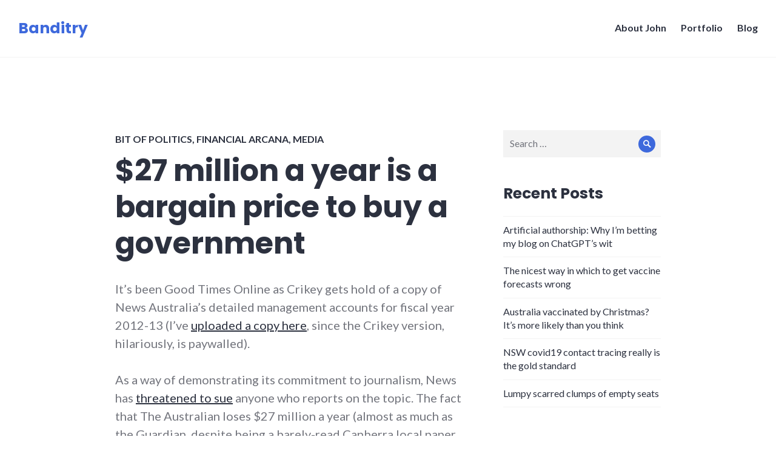

--- FILE ---
content_type: text/html; charset=UTF-8
request_url: https://www.johnband.org/blog/2014/08/21/27-million-bargain-price-buy-government/
body_size: 17953
content:
<!DOCTYPE html>
<html lang="en-GB">
<head>
<meta charset="UTF-8">
<meta name="viewport" content="width=device-width, initial-scale=1">
<link rel="profile" href="http://gmpg.org/xfn/11">
<link rel="pingback" href="https://www.johnband.org/xmlrpc.php">

<meta name='robots' content='index, follow, max-image-preview:large, max-snippet:-1, max-video-preview:-1' />

	<!-- This site is optimized with the Yoast SEO plugin v26.8 - https://yoast.com/product/yoast-seo-wordpress/ -->
	<title>$27 million a year is a bargain price to buy a government &#8211; Banditry</title>
	<link rel="canonical" href="https://www.johnband.org/blog/2014/08/21/27-million-bargain-price-buy-government/" />
	<meta name="twitter:label1" content="Written by" />
	<meta name="twitter:data1" content="John B" />
	<meta name="twitter:label2" content="Estimated reading time" />
	<meta name="twitter:data2" content="3 minutes" />
	<script type="application/ld+json" class="yoast-schema-graph">{"@context":"https://schema.org","@graph":[{"@type":"Article","@id":"https://www.johnband.org/blog/2014/08/21/27-million-bargain-price-buy-government/#article","isPartOf":{"@id":"https://www.johnband.org/blog/2014/08/21/27-million-bargain-price-buy-government/"},"author":{"name":"John B","@id":"https://www.johnband.org/#/schema/person/7fdad35b65107c672d9c8a88ca866f3d"},"headline":"$27 million a year is a bargain price to buy a government","datePublished":"2014-08-21T03:51:28+00:00","dateModified":"2014-08-21T04:06:21+00:00","mainEntityOfPage":{"@id":"https://www.johnband.org/blog/2014/08/21/27-million-bargain-price-buy-government/"},"wordCount":534,"commentCount":0,"publisher":{"@id":"https://www.johnband.org/#/schema/person/7fdad35b65107c672d9c8a88ca866f3d"},"keywords":["Media","news corporation","the australian"],"articleSection":["Bit of politics","Financial arcana","Media"],"inLanguage":"en-GB","potentialAction":[{"@type":"CommentAction","name":"Comment","target":["https://www.johnband.org/blog/2014/08/21/27-million-bargain-price-buy-government/#respond"]}]},{"@type":"WebPage","@id":"https://www.johnband.org/blog/2014/08/21/27-million-bargain-price-buy-government/","url":"https://www.johnband.org/blog/2014/08/21/27-million-bargain-price-buy-government/","name":"$27 million a year is a bargain price to buy a government &#8211; Banditry","isPartOf":{"@id":"https://www.johnband.org/#website"},"datePublished":"2014-08-21T03:51:28+00:00","dateModified":"2014-08-21T04:06:21+00:00","breadcrumb":{"@id":"https://www.johnband.org/blog/2014/08/21/27-million-bargain-price-buy-government/#breadcrumb"},"inLanguage":"en-GB","potentialAction":[{"@type":"ReadAction","target":["https://www.johnband.org/blog/2014/08/21/27-million-bargain-price-buy-government/"]}]},{"@type":"BreadcrumbList","@id":"https://www.johnband.org/blog/2014/08/21/27-million-bargain-price-buy-government/#breadcrumb","itemListElement":[{"@type":"ListItem","position":1,"name":"Home","item":"https://www.johnband.org/"},{"@type":"ListItem","position":2,"name":"Banditry","item":"https://www.johnband.org/blog/"},{"@type":"ListItem","position":3,"name":"$27 million a year is a bargain price to buy a government"}]},{"@type":"WebSite","@id":"https://www.johnband.org/#website","url":"https://www.johnband.org/","name":"Banditry","description":"The idle musings of John Band","publisher":{"@id":"https://www.johnband.org/#/schema/person/7fdad35b65107c672d9c8a88ca866f3d"},"potentialAction":[{"@type":"SearchAction","target":{"@type":"EntryPoint","urlTemplate":"https://www.johnband.org/?s={search_term_string}"},"query-input":{"@type":"PropertyValueSpecification","valueRequired":true,"valueName":"search_term_string"}}],"inLanguage":"en-GB"},{"@type":["Person","Organization"],"@id":"https://www.johnband.org/#/schema/person/7fdad35b65107c672d9c8a88ca866f3d","name":"John B","image":{"@type":"ImageObject","inLanguage":"en-GB","@id":"https://www.johnband.org/#/schema/person/image/","url":"https://secure.gravatar.com/avatar/5ce709b9e8dd02b10d61a4ccf994926fc5e6a00ddf210a783477b3acbf26d4de?s=96&d=mm&r=g","contentUrl":"https://secure.gravatar.com/avatar/5ce709b9e8dd02b10d61a4ccf994926fc5e6a00ddf210a783477b3acbf26d4de?s=96&d=mm&r=g","caption":"John B"},"logo":{"@id":"https://www.johnband.org/#/schema/person/image/"},"description":"John Band is a London-raised, Sydney-based strategy consultant, data analyst and writer. He has experience ranging from blue chips to start-ups across the media, business information, strategy and technology consulting industries.","sameAs":["https://www.johnband.org/","https://x.com/band_john"],"url":"https://www.johnband.org/blog/author/john-band-posts-only/"}]}</script>
	<!-- / Yoast SEO plugin. -->


<link rel='dns-prefetch' href='//stats.wp.com' />
<link rel='dns-prefetch' href='//ajax.googleapis.com' />
<link rel='dns-prefetch' href='//fonts.googleapis.com' />
<link rel='dns-prefetch' href='//v0.wordpress.com' />
<link rel="alternate" type="application/rss+xml" title="Banditry &raquo; Feed" href="https://www.johnband.org/feed/" />
<link rel="alternate" type="application/rss+xml" title="Banditry &raquo; Comments Feed" href="https://www.johnband.org/comments/feed/" />
<link rel="alternate" type="application/rss+xml" title="Banditry &raquo; $27 million a year is a bargain price to buy a government Comments Feed" href="https://www.johnband.org/blog/2014/08/21/27-million-bargain-price-buy-government/feed/" />
<link rel="alternate" title="oEmbed (JSON)" type="application/json+oembed" href="https://www.johnband.org/wp-json/oembed/1.0/embed?url=https%3A%2F%2Fwww.johnband.org%2Fblog%2F2014%2F08%2F21%2F27-million-bargain-price-buy-government%2F" />
<link rel="alternate" title="oEmbed (XML)" type="text/xml+oembed" href="https://www.johnband.org/wp-json/oembed/1.0/embed?url=https%3A%2F%2Fwww.johnband.org%2Fblog%2F2014%2F08%2F21%2F27-million-bargain-price-buy-government%2F&#038;format=xml" />
		<!-- This site uses the Google Analytics by MonsterInsights plugin v9.11.1 - Using Analytics tracking - https://www.monsterinsights.com/ -->
							<script src="//www.googletagmanager.com/gtag/js?id=G-Z8EYCJ4V2Q"  data-cfasync="false" data-wpfc-render="false" type="text/javascript" async></script>
			<script data-cfasync="false" data-wpfc-render="false" type="text/javascript">
				var mi_version = '9.11.1';
				var mi_track_user = true;
				var mi_no_track_reason = '';
								var MonsterInsightsDefaultLocations = {"page_location":"https:\/\/www.johnband.org\/blog\/2014\/08\/21\/27-million-bargain-price-buy-government\/"};
								if ( typeof MonsterInsightsPrivacyGuardFilter === 'function' ) {
					var MonsterInsightsLocations = (typeof MonsterInsightsExcludeQuery === 'object') ? MonsterInsightsPrivacyGuardFilter( MonsterInsightsExcludeQuery ) : MonsterInsightsPrivacyGuardFilter( MonsterInsightsDefaultLocations );
				} else {
					var MonsterInsightsLocations = (typeof MonsterInsightsExcludeQuery === 'object') ? MonsterInsightsExcludeQuery : MonsterInsightsDefaultLocations;
				}

								var disableStrs = [
										'ga-disable-G-Z8EYCJ4V2Q',
									];

				/* Function to detect opted out users */
				function __gtagTrackerIsOptedOut() {
					for (var index = 0; index < disableStrs.length; index++) {
						if (document.cookie.indexOf(disableStrs[index] + '=true') > -1) {
							return true;
						}
					}

					return false;
				}

				/* Disable tracking if the opt-out cookie exists. */
				if (__gtagTrackerIsOptedOut()) {
					for (var index = 0; index < disableStrs.length; index++) {
						window[disableStrs[index]] = true;
					}
				}

				/* Opt-out function */
				function __gtagTrackerOptout() {
					for (var index = 0; index < disableStrs.length; index++) {
						document.cookie = disableStrs[index] + '=true; expires=Thu, 31 Dec 2099 23:59:59 UTC; path=/';
						window[disableStrs[index]] = true;
					}
				}

				if ('undefined' === typeof gaOptout) {
					function gaOptout() {
						__gtagTrackerOptout();
					}
				}
								window.dataLayer = window.dataLayer || [];

				window.MonsterInsightsDualTracker = {
					helpers: {},
					trackers: {},
				};
				if (mi_track_user) {
					function __gtagDataLayer() {
						dataLayer.push(arguments);
					}

					function __gtagTracker(type, name, parameters) {
						if (!parameters) {
							parameters = {};
						}

						if (parameters.send_to) {
							__gtagDataLayer.apply(null, arguments);
							return;
						}

						if (type === 'event') {
														parameters.send_to = monsterinsights_frontend.v4_id;
							var hookName = name;
							if (typeof parameters['event_category'] !== 'undefined') {
								hookName = parameters['event_category'] + ':' + name;
							}

							if (typeof MonsterInsightsDualTracker.trackers[hookName] !== 'undefined') {
								MonsterInsightsDualTracker.trackers[hookName](parameters);
							} else {
								__gtagDataLayer('event', name, parameters);
							}
							
						} else {
							__gtagDataLayer.apply(null, arguments);
						}
					}

					__gtagTracker('js', new Date());
					__gtagTracker('set', {
						'developer_id.dZGIzZG': true,
											});
					if ( MonsterInsightsLocations.page_location ) {
						__gtagTracker('set', MonsterInsightsLocations);
					}
										__gtagTracker('config', 'G-Z8EYCJ4V2Q', {"forceSSL":"true"} );
										window.gtag = __gtagTracker;										(function () {
						/* https://developers.google.com/analytics/devguides/collection/analyticsjs/ */
						/* ga and __gaTracker compatibility shim. */
						var noopfn = function () {
							return null;
						};
						var newtracker = function () {
							return new Tracker();
						};
						var Tracker = function () {
							return null;
						};
						var p = Tracker.prototype;
						p.get = noopfn;
						p.set = noopfn;
						p.send = function () {
							var args = Array.prototype.slice.call(arguments);
							args.unshift('send');
							__gaTracker.apply(null, args);
						};
						var __gaTracker = function () {
							var len = arguments.length;
							if (len === 0) {
								return;
							}
							var f = arguments[len - 1];
							if (typeof f !== 'object' || f === null || typeof f.hitCallback !== 'function') {
								if ('send' === arguments[0]) {
									var hitConverted, hitObject = false, action;
									if ('event' === arguments[1]) {
										if ('undefined' !== typeof arguments[3]) {
											hitObject = {
												'eventAction': arguments[3],
												'eventCategory': arguments[2],
												'eventLabel': arguments[4],
												'value': arguments[5] ? arguments[5] : 1,
											}
										}
									}
									if ('pageview' === arguments[1]) {
										if ('undefined' !== typeof arguments[2]) {
											hitObject = {
												'eventAction': 'page_view',
												'page_path': arguments[2],
											}
										}
									}
									if (typeof arguments[2] === 'object') {
										hitObject = arguments[2];
									}
									if (typeof arguments[5] === 'object') {
										Object.assign(hitObject, arguments[5]);
									}
									if ('undefined' !== typeof arguments[1].hitType) {
										hitObject = arguments[1];
										if ('pageview' === hitObject.hitType) {
											hitObject.eventAction = 'page_view';
										}
									}
									if (hitObject) {
										action = 'timing' === arguments[1].hitType ? 'timing_complete' : hitObject.eventAction;
										hitConverted = mapArgs(hitObject);
										__gtagTracker('event', action, hitConverted);
									}
								}
								return;
							}

							function mapArgs(args) {
								var arg, hit = {};
								var gaMap = {
									'eventCategory': 'event_category',
									'eventAction': 'event_action',
									'eventLabel': 'event_label',
									'eventValue': 'event_value',
									'nonInteraction': 'non_interaction',
									'timingCategory': 'event_category',
									'timingVar': 'name',
									'timingValue': 'value',
									'timingLabel': 'event_label',
									'page': 'page_path',
									'location': 'page_location',
									'title': 'page_title',
									'referrer' : 'page_referrer',
								};
								for (arg in args) {
																		if (!(!args.hasOwnProperty(arg) || !gaMap.hasOwnProperty(arg))) {
										hit[gaMap[arg]] = args[arg];
									} else {
										hit[arg] = args[arg];
									}
								}
								return hit;
							}

							try {
								f.hitCallback();
							} catch (ex) {
							}
						};
						__gaTracker.create = newtracker;
						__gaTracker.getByName = newtracker;
						__gaTracker.getAll = function () {
							return [];
						};
						__gaTracker.remove = noopfn;
						__gaTracker.loaded = true;
						window['__gaTracker'] = __gaTracker;
					})();
									} else {
										console.log("");
					(function () {
						function __gtagTracker() {
							return null;
						}

						window['__gtagTracker'] = __gtagTracker;
						window['gtag'] = __gtagTracker;
					})();
									}
			</script>
							<!-- / Google Analytics by MonsterInsights -->
		<style id='wp-img-auto-sizes-contain-inline-css' type='text/css'>
img:is([sizes=auto i],[sizes^="auto," i]){contain-intrinsic-size:3000px 1500px}
/*# sourceURL=wp-img-auto-sizes-contain-inline-css */
</style>
<link rel='stylesheet' id='jquery-ui-css' href='//ajax.googleapis.com/ajax/libs/jqueryui/1.8.1/themes/base/jquery-ui.css?ver=6.9' type='text/css' media='all' />
<link rel='stylesheet' id='jetpack_related-posts-css' href='https://www.johnband.org/wp-content/plugins/jetpack/modules/related-posts/related-posts.css?ver=20240116' type='text/css' media='all' />
<style id='wp-emoji-styles-inline-css' type='text/css'>

	img.wp-smiley, img.emoji {
		display: inline !important;
		border: none !important;
		box-shadow: none !important;
		height: 1em !important;
		width: 1em !important;
		margin: 0 0.07em !important;
		vertical-align: -0.1em !important;
		background: none !important;
		padding: 0 !important;
	}
/*# sourceURL=wp-emoji-styles-inline-css */
</style>
<style id='wp-block-library-inline-css' type='text/css'>
:root{--wp-block-synced-color:#7a00df;--wp-block-synced-color--rgb:122,0,223;--wp-bound-block-color:var(--wp-block-synced-color);--wp-editor-canvas-background:#ddd;--wp-admin-theme-color:#007cba;--wp-admin-theme-color--rgb:0,124,186;--wp-admin-theme-color-darker-10:#006ba1;--wp-admin-theme-color-darker-10--rgb:0,107,160.5;--wp-admin-theme-color-darker-20:#005a87;--wp-admin-theme-color-darker-20--rgb:0,90,135;--wp-admin-border-width-focus:2px}@media (min-resolution:192dpi){:root{--wp-admin-border-width-focus:1.5px}}.wp-element-button{cursor:pointer}:root .has-very-light-gray-background-color{background-color:#eee}:root .has-very-dark-gray-background-color{background-color:#313131}:root .has-very-light-gray-color{color:#eee}:root .has-very-dark-gray-color{color:#313131}:root .has-vivid-green-cyan-to-vivid-cyan-blue-gradient-background{background:linear-gradient(135deg,#00d084,#0693e3)}:root .has-purple-crush-gradient-background{background:linear-gradient(135deg,#34e2e4,#4721fb 50%,#ab1dfe)}:root .has-hazy-dawn-gradient-background{background:linear-gradient(135deg,#faaca8,#dad0ec)}:root .has-subdued-olive-gradient-background{background:linear-gradient(135deg,#fafae1,#67a671)}:root .has-atomic-cream-gradient-background{background:linear-gradient(135deg,#fdd79a,#004a59)}:root .has-nightshade-gradient-background{background:linear-gradient(135deg,#330968,#31cdcf)}:root .has-midnight-gradient-background{background:linear-gradient(135deg,#020381,#2874fc)}:root{--wp--preset--font-size--normal:16px;--wp--preset--font-size--huge:42px}.has-regular-font-size{font-size:1em}.has-larger-font-size{font-size:2.625em}.has-normal-font-size{font-size:var(--wp--preset--font-size--normal)}.has-huge-font-size{font-size:var(--wp--preset--font-size--huge)}.has-text-align-center{text-align:center}.has-text-align-left{text-align:left}.has-text-align-right{text-align:right}.has-fit-text{white-space:nowrap!important}#end-resizable-editor-section{display:none}.aligncenter{clear:both}.items-justified-left{justify-content:flex-start}.items-justified-center{justify-content:center}.items-justified-right{justify-content:flex-end}.items-justified-space-between{justify-content:space-between}.screen-reader-text{border:0;clip-path:inset(50%);height:1px;margin:-1px;overflow:hidden;padding:0;position:absolute;width:1px;word-wrap:normal!important}.screen-reader-text:focus{background-color:#ddd;clip-path:none;color:#444;display:block;font-size:1em;height:auto;left:5px;line-height:normal;padding:15px 23px 14px;text-decoration:none;top:5px;width:auto;z-index:100000}html :where(.has-border-color){border-style:solid}html :where([style*=border-top-color]){border-top-style:solid}html :where([style*=border-right-color]){border-right-style:solid}html :where([style*=border-bottom-color]){border-bottom-style:solid}html :where([style*=border-left-color]){border-left-style:solid}html :where([style*=border-width]){border-style:solid}html :where([style*=border-top-width]){border-top-style:solid}html :where([style*=border-right-width]){border-right-style:solid}html :where([style*=border-bottom-width]){border-bottom-style:solid}html :where([style*=border-left-width]){border-left-style:solid}html :where(img[class*=wp-image-]){height:auto;max-width:100%}:where(figure){margin:0 0 1em}html :where(.is-position-sticky){--wp-admin--admin-bar--position-offset:var(--wp-admin--admin-bar--height,0px)}@media screen and (max-width:600px){html :where(.is-position-sticky){--wp-admin--admin-bar--position-offset:0px}}

/*# sourceURL=wp-block-library-inline-css */
</style><style id='global-styles-inline-css' type='text/css'>
:root{--wp--preset--aspect-ratio--square: 1;--wp--preset--aspect-ratio--4-3: 4/3;--wp--preset--aspect-ratio--3-4: 3/4;--wp--preset--aspect-ratio--3-2: 3/2;--wp--preset--aspect-ratio--2-3: 2/3;--wp--preset--aspect-ratio--16-9: 16/9;--wp--preset--aspect-ratio--9-16: 9/16;--wp--preset--color--black: #000000;--wp--preset--color--cyan-bluish-gray: #abb8c3;--wp--preset--color--white: #fff;--wp--preset--color--pale-pink: #f78da7;--wp--preset--color--vivid-red: #cf2e2e;--wp--preset--color--luminous-vivid-orange: #ff6900;--wp--preset--color--luminous-vivid-amber: #fcb900;--wp--preset--color--light-green-cyan: #7bdcb5;--wp--preset--color--vivid-green-cyan: #00d084;--wp--preset--color--pale-cyan-blue: #8ed1fc;--wp--preset--color--vivid-cyan-blue: #0693e3;--wp--preset--color--vivid-purple: #9b51e0;--wp--preset--color--blue: #3e69dc;--wp--preset--color--dark-gray: #2c313f;--wp--preset--color--medium-gray: #73757D;--wp--preset--color--light-gray: #f3f3f3;--wp--preset--gradient--vivid-cyan-blue-to-vivid-purple: linear-gradient(135deg,rgb(6,147,227) 0%,rgb(155,81,224) 100%);--wp--preset--gradient--light-green-cyan-to-vivid-green-cyan: linear-gradient(135deg,rgb(122,220,180) 0%,rgb(0,208,130) 100%);--wp--preset--gradient--luminous-vivid-amber-to-luminous-vivid-orange: linear-gradient(135deg,rgb(252,185,0) 0%,rgb(255,105,0) 100%);--wp--preset--gradient--luminous-vivid-orange-to-vivid-red: linear-gradient(135deg,rgb(255,105,0) 0%,rgb(207,46,46) 100%);--wp--preset--gradient--very-light-gray-to-cyan-bluish-gray: linear-gradient(135deg,rgb(238,238,238) 0%,rgb(169,184,195) 100%);--wp--preset--gradient--cool-to-warm-spectrum: linear-gradient(135deg,rgb(74,234,220) 0%,rgb(151,120,209) 20%,rgb(207,42,186) 40%,rgb(238,44,130) 60%,rgb(251,105,98) 80%,rgb(254,248,76) 100%);--wp--preset--gradient--blush-light-purple: linear-gradient(135deg,rgb(255,206,236) 0%,rgb(152,150,240) 100%);--wp--preset--gradient--blush-bordeaux: linear-gradient(135deg,rgb(254,205,165) 0%,rgb(254,45,45) 50%,rgb(107,0,62) 100%);--wp--preset--gradient--luminous-dusk: linear-gradient(135deg,rgb(255,203,112) 0%,rgb(199,81,192) 50%,rgb(65,88,208) 100%);--wp--preset--gradient--pale-ocean: linear-gradient(135deg,rgb(255,245,203) 0%,rgb(182,227,212) 50%,rgb(51,167,181) 100%);--wp--preset--gradient--electric-grass: linear-gradient(135deg,rgb(202,248,128) 0%,rgb(113,206,126) 100%);--wp--preset--gradient--midnight: linear-gradient(135deg,rgb(2,3,129) 0%,rgb(40,116,252) 100%);--wp--preset--font-size--small: 13px;--wp--preset--font-size--medium: 20px;--wp--preset--font-size--large: 36px;--wp--preset--font-size--x-large: 42px;--wp--preset--spacing--20: 0.44rem;--wp--preset--spacing--30: 0.67rem;--wp--preset--spacing--40: 1rem;--wp--preset--spacing--50: 1.5rem;--wp--preset--spacing--60: 2.25rem;--wp--preset--spacing--70: 3.38rem;--wp--preset--spacing--80: 5.06rem;--wp--preset--shadow--natural: 6px 6px 9px rgba(0, 0, 0, 0.2);--wp--preset--shadow--deep: 12px 12px 50px rgba(0, 0, 0, 0.4);--wp--preset--shadow--sharp: 6px 6px 0px rgba(0, 0, 0, 0.2);--wp--preset--shadow--outlined: 6px 6px 0px -3px rgb(255, 255, 255), 6px 6px rgb(0, 0, 0);--wp--preset--shadow--crisp: 6px 6px 0px rgb(0, 0, 0);}:where(.is-layout-flex){gap: 0.5em;}:where(.is-layout-grid){gap: 0.5em;}body .is-layout-flex{display: flex;}.is-layout-flex{flex-wrap: wrap;align-items: center;}.is-layout-flex > :is(*, div){margin: 0;}body .is-layout-grid{display: grid;}.is-layout-grid > :is(*, div){margin: 0;}:where(.wp-block-columns.is-layout-flex){gap: 2em;}:where(.wp-block-columns.is-layout-grid){gap: 2em;}:where(.wp-block-post-template.is-layout-flex){gap: 1.25em;}:where(.wp-block-post-template.is-layout-grid){gap: 1.25em;}.has-black-color{color: var(--wp--preset--color--black) !important;}.has-cyan-bluish-gray-color{color: var(--wp--preset--color--cyan-bluish-gray) !important;}.has-white-color{color: var(--wp--preset--color--white) !important;}.has-pale-pink-color{color: var(--wp--preset--color--pale-pink) !important;}.has-vivid-red-color{color: var(--wp--preset--color--vivid-red) !important;}.has-luminous-vivid-orange-color{color: var(--wp--preset--color--luminous-vivid-orange) !important;}.has-luminous-vivid-amber-color{color: var(--wp--preset--color--luminous-vivid-amber) !important;}.has-light-green-cyan-color{color: var(--wp--preset--color--light-green-cyan) !important;}.has-vivid-green-cyan-color{color: var(--wp--preset--color--vivid-green-cyan) !important;}.has-pale-cyan-blue-color{color: var(--wp--preset--color--pale-cyan-blue) !important;}.has-vivid-cyan-blue-color{color: var(--wp--preset--color--vivid-cyan-blue) !important;}.has-vivid-purple-color{color: var(--wp--preset--color--vivid-purple) !important;}.has-black-background-color{background-color: var(--wp--preset--color--black) !important;}.has-cyan-bluish-gray-background-color{background-color: var(--wp--preset--color--cyan-bluish-gray) !important;}.has-white-background-color{background-color: var(--wp--preset--color--white) !important;}.has-pale-pink-background-color{background-color: var(--wp--preset--color--pale-pink) !important;}.has-vivid-red-background-color{background-color: var(--wp--preset--color--vivid-red) !important;}.has-luminous-vivid-orange-background-color{background-color: var(--wp--preset--color--luminous-vivid-orange) !important;}.has-luminous-vivid-amber-background-color{background-color: var(--wp--preset--color--luminous-vivid-amber) !important;}.has-light-green-cyan-background-color{background-color: var(--wp--preset--color--light-green-cyan) !important;}.has-vivid-green-cyan-background-color{background-color: var(--wp--preset--color--vivid-green-cyan) !important;}.has-pale-cyan-blue-background-color{background-color: var(--wp--preset--color--pale-cyan-blue) !important;}.has-vivid-cyan-blue-background-color{background-color: var(--wp--preset--color--vivid-cyan-blue) !important;}.has-vivid-purple-background-color{background-color: var(--wp--preset--color--vivid-purple) !important;}.has-black-border-color{border-color: var(--wp--preset--color--black) !important;}.has-cyan-bluish-gray-border-color{border-color: var(--wp--preset--color--cyan-bluish-gray) !important;}.has-white-border-color{border-color: var(--wp--preset--color--white) !important;}.has-pale-pink-border-color{border-color: var(--wp--preset--color--pale-pink) !important;}.has-vivid-red-border-color{border-color: var(--wp--preset--color--vivid-red) !important;}.has-luminous-vivid-orange-border-color{border-color: var(--wp--preset--color--luminous-vivid-orange) !important;}.has-luminous-vivid-amber-border-color{border-color: var(--wp--preset--color--luminous-vivid-amber) !important;}.has-light-green-cyan-border-color{border-color: var(--wp--preset--color--light-green-cyan) !important;}.has-vivid-green-cyan-border-color{border-color: var(--wp--preset--color--vivid-green-cyan) !important;}.has-pale-cyan-blue-border-color{border-color: var(--wp--preset--color--pale-cyan-blue) !important;}.has-vivid-cyan-blue-border-color{border-color: var(--wp--preset--color--vivid-cyan-blue) !important;}.has-vivid-purple-border-color{border-color: var(--wp--preset--color--vivid-purple) !important;}.has-vivid-cyan-blue-to-vivid-purple-gradient-background{background: var(--wp--preset--gradient--vivid-cyan-blue-to-vivid-purple) !important;}.has-light-green-cyan-to-vivid-green-cyan-gradient-background{background: var(--wp--preset--gradient--light-green-cyan-to-vivid-green-cyan) !important;}.has-luminous-vivid-amber-to-luminous-vivid-orange-gradient-background{background: var(--wp--preset--gradient--luminous-vivid-amber-to-luminous-vivid-orange) !important;}.has-luminous-vivid-orange-to-vivid-red-gradient-background{background: var(--wp--preset--gradient--luminous-vivid-orange-to-vivid-red) !important;}.has-very-light-gray-to-cyan-bluish-gray-gradient-background{background: var(--wp--preset--gradient--very-light-gray-to-cyan-bluish-gray) !important;}.has-cool-to-warm-spectrum-gradient-background{background: var(--wp--preset--gradient--cool-to-warm-spectrum) !important;}.has-blush-light-purple-gradient-background{background: var(--wp--preset--gradient--blush-light-purple) !important;}.has-blush-bordeaux-gradient-background{background: var(--wp--preset--gradient--blush-bordeaux) !important;}.has-luminous-dusk-gradient-background{background: var(--wp--preset--gradient--luminous-dusk) !important;}.has-pale-ocean-gradient-background{background: var(--wp--preset--gradient--pale-ocean) !important;}.has-electric-grass-gradient-background{background: var(--wp--preset--gradient--electric-grass) !important;}.has-midnight-gradient-background{background: var(--wp--preset--gradient--midnight) !important;}.has-small-font-size{font-size: var(--wp--preset--font-size--small) !important;}.has-medium-font-size{font-size: var(--wp--preset--font-size--medium) !important;}.has-large-font-size{font-size: var(--wp--preset--font-size--large) !important;}.has-x-large-font-size{font-size: var(--wp--preset--font-size--x-large) !important;}
/*# sourceURL=global-styles-inline-css */
</style>

<style id='classic-theme-styles-inline-css' type='text/css'>
/*! This file is auto-generated */
.wp-block-button__link{color:#fff;background-color:#32373c;border-radius:9999px;box-shadow:none;text-decoration:none;padding:calc(.667em + 2px) calc(1.333em + 2px);font-size:1.125em}.wp-block-file__button{background:#32373c;color:#fff;text-decoration:none}
/*# sourceURL=/wp-includes/css/classic-themes.min.css */
</style>
<link rel='stylesheet' id='contact-form-7-css' href='https://www.johnband.org/wp-content/plugins/contact-form-7/includes/css/styles.css?ver=6.1.4' type='text/css' media='all' />
<link rel='stylesheet' id='genericons-css' href='https://www.johnband.org/wp-content/plugins/jetpack/_inc/genericons/genericons/genericons.css?ver=3.1' type='text/css' media='all' />
<link rel='stylesheet' id='shoreditch-fonts-css' href='https://fonts.googleapis.com/css?family=Poppins%3A400%2C700%7CLato%3A400%2C700%2C400italic%2C700italic%7CInconsolata%3A400%2C700&#038;subset=latin%2Clatin-ext' type='text/css' media='all' />
<link rel='stylesheet' id='shoreditch-style-css' href='https://www.johnband.org/wp-content/themes/shoreditch-wpcom/style.css?ver=6.9' type='text/css' media='all' />
<link rel='stylesheet' id='shoreditch-block-style-css' href='https://www.johnband.org/wp-content/themes/shoreditch-wpcom/css/blocks.css?ver=20181018' type='text/css' media='all' />
<link rel='stylesheet' id='jetpack-social-menu-css' href='https://www.johnband.org/wp-content/plugins/jetpack/jetpack_vendor/automattic/jetpack-classic-theme-helper/src/social-menu/social-menu.css?ver=1.0' type='text/css' media='all' />
<link rel='stylesheet' id='slb_core-css' href='https://www.johnband.org/wp-content/plugins/simple-lightbox/client/css/app.css?ver=2.9.4' type='text/css' media='all' />
<link rel='stylesheet' id='sharedaddy-css' href='https://www.johnband.org/wp-content/plugins/jetpack/modules/sharedaddy/sharing.css?ver=15.4' type='text/css' media='all' />
<link rel='stylesheet' id='social-logos-css' href='https://www.johnband.org/wp-content/plugins/jetpack/_inc/social-logos/social-logos.min.css?ver=15.4' type='text/css' media='all' />
<script type="text/javascript" src="https://www.johnband.org/wp-includes/js/jquery/jquery.min.js?ver=3.7.1" id="jquery-core-js"></script>
<script type="text/javascript" src="https://www.johnband.org/wp-includes/js/jquery/jquery-migrate.min.js?ver=3.4.1" id="jquery-migrate-js"></script>
<script type="text/javascript" id="jetpack_related-posts-js-extra">
/* <![CDATA[ */
var related_posts_js_options = {"post_heading":"h4"};
//# sourceURL=jetpack_related-posts-js-extra
/* ]]> */
</script>
<script type="text/javascript" src="https://www.johnband.org/wp-content/plugins/jetpack/_inc/build/related-posts/related-posts.min.js?ver=20240116" id="jetpack_related-posts-js"></script>
<script type="text/javascript" src="https://www.johnband.org/wp-content/plugins/google-analytics-for-wordpress/assets/js/frontend-gtag.min.js?ver=9.11.1" id="monsterinsights-frontend-script-js" async="async" data-wp-strategy="async"></script>
<script data-cfasync="false" data-wpfc-render="false" type="text/javascript" id='monsterinsights-frontend-script-js-extra'>/* <![CDATA[ */
var monsterinsights_frontend = {"js_events_tracking":"true","download_extensions":"doc,pdf,ppt,zip,xls,docx,pptx,xlsx","inbound_paths":"[]","home_url":"https:\/\/www.johnband.org","hash_tracking":"false","v4_id":"G-Z8EYCJ4V2Q"};/* ]]> */
</script>
<link rel="https://api.w.org/" href="https://www.johnband.org/wp-json/" /><link rel="alternate" title="JSON" type="application/json" href="https://www.johnband.org/wp-json/wp/v2/posts/1643" /><link rel="EditURI" type="application/rsd+xml" title="RSD" href="https://www.johnband.org/xmlrpc.php?rsd" />
<meta name="generator" content="WordPress 6.9" />
<link rel='shortlink' href='https://wp.me/pp0K2-qv' />
	<style>img#wpstats{display:none}</style>
		<style type="text/css">.recentcomments a{display:inline !important;padding:0 !important;margin:0 !important;}</style>
<!-- Jetpack Open Graph Tags -->
<meta property="og:type" content="article" />
<meta property="og:title" content="$27 million a year is a bargain price to buy a government" />
<meta property="og:url" content="https://www.johnband.org/blog/2014/08/21/27-million-bargain-price-buy-government/" />
<meta property="og:description" content="It&#8217;s been Good Times Online as Crikey gets hold of a copy of News Australia&#8217;s detailed management accounts for fiscal year 2012-13 (I&#8217;ve uploaded a copy here, since the Crikey ver…" />
<meta property="article:published_time" content="2014-08-21T03:51:28+00:00" />
<meta property="article:modified_time" content="2014-08-21T04:06:21+00:00" />
<meta property="og:site_name" content="Banditry" />
<meta property="og:image" content="https://s0.wp.com/i/blank.jpg" />
<meta property="og:image:width" content="200" />
<meta property="og:image:height" content="200" />
<meta property="og:image:alt" content="" />
<meta property="og:locale" content="en_GB" />
<meta name="twitter:site" content="@band_john" />
<meta name="twitter:text:title" content="$27 million a year is a bargain price to buy a government" />
<meta name="twitter:card" content="summary" />

<!-- End Jetpack Open Graph Tags -->
		<style type="text/css" id="wp-custom-css">
			.wpcf7 input[type="text"],
.wpcf7 input[type="email"],
.wpcf7 select,
.wpcf7 textarea {
background:#FFFFFF;
}
.grecaptcha-badge { 
    visibility: hidden;
}		</style>
		</head>

<body class="wp-singular post-template-default single single-post postid-1643 single-format-standard wp-embed-responsive wp-theme-shoreditch-wpcom group-blog">
<div id="page" class="site">
	<a class="skip-link screen-reader-text" href="#content">Skip to content</a>

	<header id="masthead" class="site-header" role="banner">
		<div class="site-header-wrapper">
			<div class="site-branding">
				
									<p class="site-title"><a href="https://www.johnband.org/" rel="home">Banditry</a></p>
								<p class="site-description">The idle musings of John Band</p>
			</div><!-- .site-branding -->

							<button id="menu-toggle" class="menu-toggle">Menu</button>
				<div id="site-menu" class="site-menu">
					<nav id="site-navigation" class="main-navigation" role="navigation" aria-label="Primary Menu">
						<div class="menu-standard-menu-container"><ul id="menu-standard-menu" class="primary-menu"><li id="menu-item-1661" class="menu-item menu-item-type-post_type menu-item-object-page menu-item-home menu-item-1661"><a href="https://www.johnband.org/">About John</a></li>
<li id="menu-item-2319" class="menu-item menu-item-type-post_type menu-item-object-page menu-item-2319"><a href="https://www.johnband.org/portfolio/">Portfolio</a></li>
<li id="menu-item-2102" class="menu-item menu-item-type-post_type menu-item-object-page current_page_parent menu-item-2102"><a href="https://www.johnband.org/blog/">Blog</a></li>
</ul></div>					</nav><!-- .main-navigation -->
				</div><!-- .site-menu -->
								</div><!-- .site-header-wrapper -->
	</header><!-- #masthead -->

	<div id="content" class="site-content">
		
	
	<div class="site-content-wrapper">

		<div id="primary" class="content-area">
			<main id="main" class="site-main" role="main">

			
<article id="post-1643" class="post-1643 post type-post status-publish format-standard hentry category-bit-of-politics category-financial-arcana category-media tag-media tag-news-corporation tag-the-australian">
	<div class="hentry-wrapper">
					<header class="entry-header" >
				<div class="entry-header-wrapper">
					<div class="entry-meta"><span class="cat-links"><a href="https://www.johnband.org/blog/category/bit-of-politics/" rel="category tag">Bit of politics</a>, <a href="https://www.johnband.org/blog/category/financial-arcana/" rel="category tag">Financial arcana</a>, <a href="https://www.johnband.org/blog/category/media/" rel="category tag">Media</a></span></div><h1 class="entry-title">$27 million a year is a bargain price to buy a government</h1>				</div><!-- .entry-header-wrapper -->
			</header><!-- .entry-header -->
		
		<div class="entry-content">
			<p>It&#8217;s been Good Times Online as Crikey gets hold of a copy of News Australia&#8217;s detailed management accounts for fiscal year 2012-13 (I&#8217;ve <a href="http://www.johnband.org/wp-content/uploads/2014/08/DOC.compressed.pdf">uploaded a copy here</a>, since the Crikey version, hilariously, is paywalled).</p>
<p>As a way of demonstrating its commitment to journalism, News has <a href="http://www.smh.com.au/business/media-and-marketing/news-corp-threatens-8216action8217-over-leaked-accounts-20140821-106j2d.html">threatened to sue</a> anyone who reports on the topic. The fact that The Australian loses $27 million a year (almost as much as the Guardian, despite being a barely-read Canberra local paper rather than a major global news organisation) has been noted as particularly hilarious.</p>
<p>If you try and frame The Australian as a newspaper in the traditional sense, of using content to sell readers to advertisers, then the level of fail here is baffling. News is a private company, not a charitable trust dedicated to furthering the cause of journalism. The continued existence of The Australian (and the continued employment of its coterie of <a href="https://twitter.com/SharriMarkson">gibbering</a> <a href="https://twitter.com/chriskkenny">morons</a> at an average wage of $174,000) is a mystery.</p>
<p>But I don&#8217;t think that&#8217;s what&#8217;s going on. The News Australia accounts show that the actual value in News Australia comes from its pay-TV businesses.</p>
<p>News Australia&#8217;s profit for FY12-13 was $367 million. Its share of profit from pay-TV (Foxtel, Fox Sport and Sky New Zealand) was $230 million. Add in REA (which runs realestate.com.au)&#8217;s $146 million profit, and you&#8217;re already above total group profit. The newspapers in total &#8211; even including the profitable regional tabloids &#8211; contribute less than nothing [*].</p>
<p>That breakdown isn&#8217;t entirely fair, since it ignores $75 million of parent company costs &#8211; which are mostly, but not wholly, newspaper focused &#8211; and also $40 million of amortisation costs related to the Foxtel stake (whose accounting treatment I don&#8217;t understand). But it makes clear where the financial heart of the business lies, and it&#8217;s not in dead trees, or even their digital equivalents. It&#8217;s in having a monopoly on pay-TV delivery in Australasia.</p>
<p>Hell, it&#8217;s probably the only business of any real worth in the whole of News Corporation, since its assets outside Australia now consist solely of dead-tree businesses. </p>
<p>What are the ongoing risks and opportunities for pay-TV? Well, the biggest opportunity is in gouging people out of even more money for it, and the biggest risk is that people stop subscribing to it. Both of these depend mainly on government: the more draconian copyright legislation is, the more stringently it is enforced, the harder it is for you to just get things from Netflix and iTunes, the more crippled the ABC is, and the slower your broadband Internet is, the more value Foxtel has.</p>
<p>So that&#8217;s what The Australian is for. When you&#8217;re defending $230 million of annual profit, paying $27 million a year to shape the opinions of Very Serious People in Canberra regarding copyright law, competition law and telecoms policy isn&#8217;t a bad investment at all.</p>
<p>[*] per pages 3, 13 and 14 of the accounts. These are complicated by the fact that stakes in the various businesses changed over the year, with some some Fox Sports revenue counting as operating income and some as income from investments.</p>
<div class="sharedaddy sd-sharing-enabled"><div class="robots-nocontent sd-block sd-social sd-social-icon-text sd-sharing"><h3 class="sd-title">Share this:</h3><div class="sd-content"><ul><li class="share-twitter"><a rel="nofollow noopener noreferrer"
				data-shared="sharing-twitter-1643"
				class="share-twitter sd-button share-icon"
				href="https://www.johnband.org/blog/2014/08/21/27-million-bargain-price-buy-government/?share=twitter"
				target="_blank"
				aria-labelledby="sharing-twitter-1643"
				>
				<span id="sharing-twitter-1643" hidden>Click to share on X (Opens in new window)</span>
				<span>X</span>
			</a></li><li class="share-facebook"><a rel="nofollow noopener noreferrer"
				data-shared="sharing-facebook-1643"
				class="share-facebook sd-button share-icon"
				href="https://www.johnband.org/blog/2014/08/21/27-million-bargain-price-buy-government/?share=facebook"
				target="_blank"
				aria-labelledby="sharing-facebook-1643"
				>
				<span id="sharing-facebook-1643" hidden>Click to share on Facebook (Opens in new window)</span>
				<span>Facebook</span>
			</a></li><li class="share-email"><a rel="nofollow noopener noreferrer"
				data-shared="sharing-email-1643"
				class="share-email sd-button share-icon"
				href="mailto:?subject=%5BShared%20Post%5D%20%2427%20million%20a%20year%20is%20a%20bargain%20price%20to%20buy%20a%20government&#038;body=https%3A%2F%2Fwww.johnband.org%2Fblog%2F2014%2F08%2F21%2F27-million-bargain-price-buy-government%2F&#038;share=email"
				target="_blank"
				aria-labelledby="sharing-email-1643"
				data-email-share-error-title="Do you have email set up?" data-email-share-error-text="If you&#039;re having problems sharing via email, you might not have email set up for your browser. You may need to create a new email yourself." data-email-share-nonce="d507acba30" data-email-share-track-url="https://www.johnband.org/blog/2014/08/21/27-million-bargain-price-buy-government/?share=email">
				<span id="sharing-email-1643" hidden>Click to email a link to a friend (Opens in new window)</span>
				<span>Email</span>
			</a></li><li class="share-print"><a rel="nofollow noopener noreferrer"
				data-shared="sharing-print-1643"
				class="share-print sd-button share-icon"
				href="https://www.johnband.org/blog/2014/08/21/27-million-bargain-price-buy-government/#print?share=print"
				target="_blank"
				aria-labelledby="sharing-print-1643"
				>
				<span id="sharing-print-1643" hidden>Click to print (Opens in new window)</span>
				<span>Print</span>
			</a></li><li><a href="#" class="sharing-anchor sd-button share-more"><span>More</span></a></li><li class="share-end"></li></ul><div class="sharing-hidden"><div class="inner" style="display: none;"><ul><li class="share-linkedin"><a rel="nofollow noopener noreferrer"
				data-shared="sharing-linkedin-1643"
				class="share-linkedin sd-button share-icon"
				href="https://www.johnband.org/blog/2014/08/21/27-million-bargain-price-buy-government/?share=linkedin"
				target="_blank"
				aria-labelledby="sharing-linkedin-1643"
				>
				<span id="sharing-linkedin-1643" hidden>Click to share on LinkedIn (Opens in new window)</span>
				<span>LinkedIn</span>
			</a></li><li class="share-reddit"><a rel="nofollow noopener noreferrer"
				data-shared="sharing-reddit-1643"
				class="share-reddit sd-button share-icon"
				href="https://www.johnband.org/blog/2014/08/21/27-million-bargain-price-buy-government/?share=reddit"
				target="_blank"
				aria-labelledby="sharing-reddit-1643"
				>
				<span id="sharing-reddit-1643" hidden>Click to share on Reddit (Opens in new window)</span>
				<span>Reddit</span>
			</a></li><li class="share-tumblr"><a rel="nofollow noopener noreferrer"
				data-shared="sharing-tumblr-1643"
				class="share-tumblr sd-button share-icon"
				href="https://www.johnband.org/blog/2014/08/21/27-million-bargain-price-buy-government/?share=tumblr"
				target="_blank"
				aria-labelledby="sharing-tumblr-1643"
				>
				<span id="sharing-tumblr-1643" hidden>Click to share on Tumblr (Opens in new window)</span>
				<span>Tumblr</span>
			</a></li><li class="share-pinterest"><a rel="nofollow noopener noreferrer"
				data-shared="sharing-pinterest-1643"
				class="share-pinterest sd-button share-icon"
				href="https://www.johnband.org/blog/2014/08/21/27-million-bargain-price-buy-government/?share=pinterest"
				target="_blank"
				aria-labelledby="sharing-pinterest-1643"
				>
				<span id="sharing-pinterest-1643" hidden>Click to share on Pinterest (Opens in new window)</span>
				<span>Pinterest</span>
			</a></li><li class="share-pocket"><a rel="nofollow noopener noreferrer"
				data-shared="sharing-pocket-1643"
				class="share-pocket sd-button share-icon"
				href="https://www.johnband.org/blog/2014/08/21/27-million-bargain-price-buy-government/?share=pocket"
				target="_blank"
				aria-labelledby="sharing-pocket-1643"
				>
				<span id="sharing-pocket-1643" hidden>Click to share on Pocket (Opens in new window)</span>
				<span>Pocket</span>
			</a></li><li class="share-end"></li></ul></div></div></div></div></div>
<div id='jp-relatedposts' class='jp-relatedposts' >
	<h3 class="jp-relatedposts-headline"><em>Related</em></h3>
</div>		</div><!-- .entry-content -->

		<footer class="entry-footer">
			<span class="posted-on"><a href="https://www.johnband.org/blog/2014/08/21/27-million-bargain-price-buy-government/" rel="bookmark"><time class="entry-date published" datetime="2014-08-21T13:51:28+10:00">August 21, 2014</time><time class="updated" datetime="2014-08-21T14:06:21+10:00">August 21, 2014</time></a></span><span class="tags-links"><a href="https://www.johnband.org/blog/tag/media/" rel="tag">Media</a>, <a href="https://www.johnband.org/blog/tag/news-corporation/" rel="tag">news corporation</a>, <a href="https://www.johnband.org/blog/tag/the-australian/" rel="tag">the australian</a></span>		</footer><!-- .entry-footer -->

			</div><!-- .hentry-wrapper -->
</article><!-- #post-## -->

<div id="comments" class="comments-area">

		<div id="respond" class="comment-respond">
		<h3 id="reply-title" class="comment-reply-title">Leave a Reply <small><a rel="nofollow" id="cancel-comment-reply-link" href="/blog/2014/08/21/27-million-bargain-price-buy-government/#respond" style="display:none;">Cancel reply</a></small></h3><form action="https://www.johnband.org/wp-comments-post.php" method="post" id="commentform" class="comment-form"><p class="comment-notes"><span id="email-notes">Your email address will not be published.</span> <span class="required-field-message">Required fields are marked <span class="required">*</span></span></p><p class="comment-form-comment"><label for="comment">Comment <span class="required">*</span></label> <textarea id="comment" name="comment" cols="45" rows="8" maxlength="65525" required></textarea></p><p class="comment-form-author"><label for="author">Name <span class="required">*</span></label> <input id="author" name="author" type="text" value="" size="30" maxlength="245" autocomplete="name" required /></p>
<p class="comment-form-email"><label for="email">Email <span class="required">*</span></label> <input id="email" name="email" type="email" value="" size="30" maxlength="100" aria-describedby="email-notes" autocomplete="email" required /></p>
<p class="comment-form-url"><label for="url">Website</label> <input id="url" name="url" type="url" value="" size="30" maxlength="200" autocomplete="url" /></p>
<p class="comment-subscription-form"><input type="checkbox" name="subscribe_comments" id="subscribe_comments" value="subscribe" style="width: auto; -moz-appearance: checkbox; -webkit-appearance: checkbox;" /> <label class="subscribe-label" id="subscribe-label" for="subscribe_comments">Notify me of follow-up comments by email.</label></p><p class="comment-subscription-form"><input type="checkbox" name="subscribe_blog" id="subscribe_blog" value="subscribe" style="width: auto; -moz-appearance: checkbox; -webkit-appearance: checkbox;" /> <label class="subscribe-label" id="subscribe-blog-label" for="subscribe_blog">Notify me of new posts by email.</label></p><p class="form-submit"><input name="submit" type="submit" id="submit" class="submit" value="Post Comment" /> <input type='hidden' name='comment_post_ID' value='1643' id='comment_post_ID' />
<input type='hidden' name='comment_parent' id='comment_parent' value='0' />
</p><p style="display: none;"><input type="hidden" id="akismet_comment_nonce" name="akismet_comment_nonce" value="5a6fd8ea6b" /></p><p style="display: none !important;" class="akismet-fields-container" data-prefix="ak_"><label>&#916;<textarea name="ak_hp_textarea" cols="45" rows="8" maxlength="100"></textarea></label><input type="hidden" id="ak_js_1" name="ak_js" value="158"/><script>document.getElementById( "ak_js_1" ).setAttribute( "value", ( new Date() ).getTime() );</script></p></form>	</div><!-- #respond -->
	<p class="akismet_comment_form_privacy_notice">This site uses Akismet to reduce spam. <a href="https://akismet.com/privacy/" target="_blank" rel="nofollow noopener">Learn how your comment data is processed.</a></p>
</div><!-- #comments -->

	<nav class="navigation post-navigation" aria-label="Posts">
		<h2 class="screen-reader-text">Post navigation</h2>
		<div class="nav-links"><div class="nav-previous"><a href="https://www.johnband.org/blog/2014/08/11/meanwhile-at-the-festival-of-russian-language-films/" rel="prev"><span class="meta-nav" aria-hidden="true">Previous</span> <span class="screen-reader-text">Previous post:</span> <span class="post-title">Meanwhile, at the Festival of Russian Language Films</span></a></div><div class="nav-next"><a href="https://www.johnband.org/blog/2014/08/28/qantas-of-solace/" rel="next"><span class="meta-nav" aria-hidden="true">Next</span> <span class="screen-reader-text">Next post:</span> <span class="post-title">A Qantas of solace</span></a></div></div>
	</nav>
			</main><!-- #main -->
		</div><!-- #primary -->

		
<aside id="secondary" class="widget-area" role="complementary">
	<section id="search-2" class="widget widget-small widget_search">
<form role="search" method="get" class="search-form" action="https://www.johnband.org/">
	<label>
		<span class="screen-reader-text">Search for:</span>
		<input type="search" class="search-field" placeholder="Search &hellip;" value="" name="s" title="Search for:" />
	</label>
	<button type="submit" class="search-submit"><span class="screen-reader-text">Search</span></button>
</form>
</section>
		<section id="recent-posts-2" class="widget widget-small widget_recent_entries">
		<h2 class="widget-title">Recent Posts</h2>
		<ul>
											<li>
					<a href="https://www.johnband.org/blog/2024/03/19/artificial-authorship-why-im-betting-my-blog-on-chatgpt/">Artificial authorship: Why I&#8217;m betting my blog on ChatGPT&#8217;s wit</a>
									</li>
											<li>
					<a href="https://www.johnband.org/blog/2021/05/31/vaccine-forecasts-wrong-nice-way/">The nicest way in which to get vaccine forecasts wrong</a>
									</li>
											<li>
					<a href="https://www.johnband.org/blog/2021/05/17/australia-vaccine-likely-by-christmas/">Australia vaccinated by Christmas? It&#8217;s more likely than you think</a>
									</li>
											<li>
					<a href="https://www.johnband.org/blog/2020/09/10/nsw-covid19-contact-tracing-really-is-the-gold-standard/">NSW covid19 contact tracing really is the gold standard</a>
									</li>
											<li>
					<a href="https://www.johnband.org/blog/2019/08/16/lumpy-scarred-clumps-of-empty-seats/">Lumpy scarred clumps of empty seats</a>
									</li>
					</ul>

		</section><section id="recent-comments-2" class="widget widget-small widget_recent_comments"><h2 class="widget-title">Recent Comments</h2><ul id="recentcomments"><li class="recentcomments"><span class="comment-author-link">hellblazer</span> on <a href="https://www.johnband.org/blog/2024/03/19/artificial-authorship-why-im-betting-my-blog-on-chatgpt/#comment-317612">Artificial authorship: Why I&#8217;m betting my blog on ChatGPT&#8217;s wit</a></li><li class="recentcomments"><span class="comment-author-link"><a href="https://armchairgeneral.substack.com" class="url" rel="ugc external nofollow">The Armchair General</a></span> on <a href="https://www.johnband.org/blog/2024/03/19/artificial-authorship-why-im-betting-my-blog-on-chatgpt/#comment-317564">Artificial authorship: Why I&#8217;m betting my blog on ChatGPT&#8217;s wit</a></li><li class="recentcomments"><span class="comment-author-link"><a href="http://ukcommentators.blogspot.com" class="url" rel="ugc external nofollow">Laban</a></span> on <a href="https://www.johnband.org/blog/2021/05/31/vaccine-forecasts-wrong-nice-way/#comment-314943">The nicest way in which to get vaccine forecasts wrong</a></li><li class="recentcomments"><span class="comment-author-link">Jemmer</span> on <a href="https://www.johnband.org/blog/2010/04/25/three-paul-mccartney-songs-that-are-better-than-anything-john-lennon-ever-did/#comment-314662">Three Paul McCartney songs that are better than anything John Lennon ever did</a></li><li class="recentcomments"><span class="comment-author-link">Susana</span> on <a href="https://www.johnband.org/blog/2021/05/17/australia-vaccine-likely-by-christmas/#comment-303531">Australia vaccinated by Christmas? It&#8217;s more likely than you think</a></li></ul></section><section id="archives-2" class="widget widget-small widget_archive"><h2 class="widget-title">Archives</h2>
			<ul>
					<li><a href='https://www.johnband.org/blog/2024/03/'>March 2024</a></li>
	<li><a href='https://www.johnband.org/blog/2021/05/'>May 2021</a></li>
	<li><a href='https://www.johnband.org/blog/2020/09/'>September 2020</a></li>
	<li><a href='https://www.johnband.org/blog/2019/08/'>August 2019</a></li>
	<li><a href='https://www.johnband.org/blog/2019/05/'>May 2019</a></li>
	<li><a href='https://www.johnband.org/blog/2019/04/'>April 2019</a></li>
	<li><a href='https://www.johnband.org/blog/2018/12/'>December 2018</a></li>
	<li><a href='https://www.johnband.org/blog/2018/06/'>June 2018</a></li>
	<li><a href='https://www.johnband.org/blog/2018/04/'>April 2018</a></li>
	<li><a href='https://www.johnband.org/blog/2018/03/'>March 2018</a></li>
	<li><a href='https://www.johnband.org/blog/2018/01/'>January 2018</a></li>
	<li><a href='https://www.johnband.org/blog/2017/10/'>October 2017</a></li>
	<li><a href='https://www.johnband.org/blog/2017/08/'>August 2017</a></li>
	<li><a href='https://www.johnband.org/blog/2017/07/'>July 2017</a></li>
	<li><a href='https://www.johnband.org/blog/2017/06/'>June 2017</a></li>
	<li><a href='https://www.johnband.org/blog/2017/05/'>May 2017</a></li>
	<li><a href='https://www.johnband.org/blog/2017/04/'>April 2017</a></li>
	<li><a href='https://www.johnband.org/blog/2017/03/'>March 2017</a></li>
	<li><a href='https://www.johnband.org/blog/2017/02/'>February 2017</a></li>
	<li><a href='https://www.johnband.org/blog/2016/10/'>October 2016</a></li>
	<li><a href='https://www.johnband.org/blog/2016/08/'>August 2016</a></li>
	<li><a href='https://www.johnband.org/blog/2016/06/'>June 2016</a></li>
	<li><a href='https://www.johnband.org/blog/2016/03/'>March 2016</a></li>
	<li><a href='https://www.johnband.org/blog/2016/02/'>February 2016</a></li>
	<li><a href='https://www.johnband.org/blog/2015/11/'>November 2015</a></li>
	<li><a href='https://www.johnband.org/blog/2015/06/'>June 2015</a></li>
	<li><a href='https://www.johnband.org/blog/2015/05/'>May 2015</a></li>
	<li><a href='https://www.johnband.org/blog/2015/04/'>April 2015</a></li>
	<li><a href='https://www.johnband.org/blog/2015/03/'>March 2015</a></li>
	<li><a href='https://www.johnband.org/blog/2014/11/'>November 2014</a></li>
	<li><a href='https://www.johnband.org/blog/2014/10/'>October 2014</a></li>
	<li><a href='https://www.johnband.org/blog/2014/09/'>September 2014</a></li>
	<li><a href='https://www.johnband.org/blog/2014/08/'>August 2014</a></li>
	<li><a href='https://www.johnband.org/blog/2014/07/'>July 2014</a></li>
	<li><a href='https://www.johnband.org/blog/2014/06/'>June 2014</a></li>
	<li><a href='https://www.johnband.org/blog/2014/05/'>May 2014</a></li>
	<li><a href='https://www.johnband.org/blog/2014/04/'>April 2014</a></li>
	<li><a href='https://www.johnband.org/blog/2014/03/'>March 2014</a></li>
	<li><a href='https://www.johnband.org/blog/2014/02/'>February 2014</a></li>
	<li><a href='https://www.johnband.org/blog/2014/01/'>January 2014</a></li>
	<li><a href='https://www.johnband.org/blog/2013/12/'>December 2013</a></li>
	<li><a href='https://www.johnband.org/blog/2013/11/'>November 2013</a></li>
	<li><a href='https://www.johnband.org/blog/2013/10/'>October 2013</a></li>
	<li><a href='https://www.johnband.org/blog/2013/09/'>September 2013</a></li>
	<li><a href='https://www.johnband.org/blog/2013/07/'>July 2013</a></li>
	<li><a href='https://www.johnband.org/blog/2013/05/'>May 2013</a></li>
	<li><a href='https://www.johnband.org/blog/2013/04/'>April 2013</a></li>
	<li><a href='https://www.johnband.org/blog/2013/03/'>March 2013</a></li>
	<li><a href='https://www.johnband.org/blog/2013/02/'>February 2013</a></li>
	<li><a href='https://www.johnband.org/blog/2012/12/'>December 2012</a></li>
	<li><a href='https://www.johnband.org/blog/2012/11/'>November 2012</a></li>
	<li><a href='https://www.johnband.org/blog/2012/10/'>October 2012</a></li>
	<li><a href='https://www.johnband.org/blog/2012/08/'>August 2012</a></li>
	<li><a href='https://www.johnband.org/blog/2012/07/'>July 2012</a></li>
	<li><a href='https://www.johnband.org/blog/2012/06/'>June 2012</a></li>
	<li><a href='https://www.johnband.org/blog/2012/05/'>May 2012</a></li>
	<li><a href='https://www.johnband.org/blog/2012/03/'>March 2012</a></li>
	<li><a href='https://www.johnband.org/blog/2012/02/'>February 2012</a></li>
	<li><a href='https://www.johnband.org/blog/2011/12/'>December 2011</a></li>
	<li><a href='https://www.johnband.org/blog/2011/10/'>October 2011</a></li>
	<li><a href='https://www.johnband.org/blog/2011/09/'>September 2011</a></li>
	<li><a href='https://www.johnband.org/blog/2011/08/'>August 2011</a></li>
	<li><a href='https://www.johnband.org/blog/2011/07/'>July 2011</a></li>
	<li><a href='https://www.johnband.org/blog/2011/06/'>June 2011</a></li>
	<li><a href='https://www.johnband.org/blog/2011/04/'>April 2011</a></li>
	<li><a href='https://www.johnband.org/blog/2011/03/'>March 2011</a></li>
	<li><a href='https://www.johnband.org/blog/2011/02/'>February 2011</a></li>
	<li><a href='https://www.johnband.org/blog/2011/01/'>January 2011</a></li>
	<li><a href='https://www.johnband.org/blog/2010/12/'>December 2010</a></li>
	<li><a href='https://www.johnband.org/blog/2010/11/'>November 2010</a></li>
	<li><a href='https://www.johnband.org/blog/2010/10/'>October 2010</a></li>
	<li><a href='https://www.johnband.org/blog/2010/09/'>September 2010</a></li>
	<li><a href='https://www.johnband.org/blog/2010/08/'>August 2010</a></li>
	<li><a href='https://www.johnband.org/blog/2010/07/'>July 2010</a></li>
	<li><a href='https://www.johnband.org/blog/2010/06/'>June 2010</a></li>
	<li><a href='https://www.johnband.org/blog/2010/05/'>May 2010</a></li>
	<li><a href='https://www.johnband.org/blog/2010/04/'>April 2010</a></li>
	<li><a href='https://www.johnband.org/blog/2010/03/'>March 2010</a></li>
	<li><a href='https://www.johnband.org/blog/2010/02/'>February 2010</a></li>
	<li><a href='https://www.johnband.org/blog/2010/01/'>January 2010</a></li>
	<li><a href='https://www.johnband.org/blog/2009/12/'>December 2009</a></li>
	<li><a href='https://www.johnband.org/blog/2009/11/'>November 2009</a></li>
	<li><a href='https://www.johnband.org/blog/2009/10/'>October 2009</a></li>
	<li><a href='https://www.johnband.org/blog/2009/09/'>September 2009</a></li>
	<li><a href='https://www.johnband.org/blog/2009/08/'>August 2009</a></li>
	<li><a href='https://www.johnband.org/blog/2009/07/'>July 2009</a></li>
	<li><a href='https://www.johnband.org/blog/2009/06/'>June 2009</a></li>
	<li><a href='https://www.johnband.org/blog/2009/05/'>May 2009</a></li>
	<li><a href='https://www.johnband.org/blog/2009/04/'>April 2009</a></li>
	<li><a href='https://www.johnband.org/blog/2009/03/'>March 2009</a></li>
	<li><a href='https://www.johnband.org/blog/2009/01/'>January 2009</a></li>
	<li><a href='https://www.johnband.org/blog/2008/12/'>December 2008</a></li>
	<li><a href='https://www.johnband.org/blog/2008/11/'>November 2008</a></li>
	<li><a href='https://www.johnband.org/blog/2008/10/'>October 2008</a></li>
	<li><a href='https://www.johnband.org/blog/2008/09/'>September 2008</a></li>
	<li><a href='https://www.johnband.org/blog/2008/08/'>August 2008</a></li>
	<li><a href='https://www.johnband.org/blog/2008/07/'>July 2008</a></li>
	<li><a href='https://www.johnband.org/blog/2008/06/'>June 2008</a></li>
	<li><a href='https://www.johnband.org/blog/2008/05/'>May 2008</a></li>
	<li><a href='https://www.johnband.org/blog/2008/04/'>April 2008</a></li>
	<li><a href='https://www.johnband.org/blog/2008/03/'>March 2008</a></li>
	<li><a href='https://www.johnband.org/blog/2008/02/'>February 2008</a></li>
	<li><a href='https://www.johnband.org/blog/2008/01/'>January 2008</a></li>
	<li><a href='https://www.johnband.org/blog/2007/12/'>December 2007</a></li>
	<li><a href='https://www.johnband.org/blog/2007/11/'>November 2007</a></li>
	<li><a href='https://www.johnband.org/blog/2007/10/'>October 2007</a></li>
	<li><a href='https://www.johnband.org/blog/2007/09/'>September 2007</a></li>
	<li><a href='https://www.johnband.org/blog/2007/08/'>August 2007</a></li>
	<li><a href='https://www.johnband.org/blog/2007/07/'>July 2007</a></li>
	<li><a href='https://www.johnband.org/blog/2007/06/'>June 2007</a></li>
	<li><a href='https://www.johnband.org/blog/2007/05/'>May 2007</a></li>
	<li><a href='https://www.johnband.org/blog/2007/04/'>April 2007</a></li>
	<li><a href='https://www.johnband.org/blog/2007/03/'>March 2007</a></li>
	<li><a href='https://www.johnband.org/blog/2007/02/'>February 2007</a></li>
	<li><a href='https://www.johnband.org/blog/2006/12/'>December 2006</a></li>
	<li><a href='https://www.johnband.org/blog/2006/11/'>November 2006</a></li>
	<li><a href='https://www.johnband.org/blog/2006/10/'>October 2006</a></li>
	<li><a href='https://www.johnband.org/blog/2006/09/'>September 2006</a></li>
	<li><a href='https://www.johnband.org/blog/2006/08/'>August 2006</a></li>
	<li><a href='https://www.johnband.org/blog/2006/06/'>June 2006</a></li>
	<li><a href='https://www.johnband.org/blog/2006/05/'>May 2006</a></li>
	<li><a href='https://www.johnband.org/blog/2006/04/'>April 2006</a></li>
	<li><a href='https://www.johnband.org/blog/2006/03/'>March 2006</a></li>
			</ul>

			</section><section id="categories-2" class="widget widget-small widget_categories"><h2 class="widget-title">Categories</h2>
			<ul>
					<li class="cat-item cat-item-3"><a href="https://www.johnband.org/blog/category/bit-of-politics/">Bit of politics</a>
</li>
	<li class="cat-item cat-item-4"><a href="https://www.johnband.org/blog/category/eating-drinking/">Eating &amp; drinking</a>
</li>
	<li class="cat-item cat-item-5"><a href="https://www.johnband.org/blog/category/environment/">Environment</a>
</li>
	<li class="cat-item cat-item-6"><a href="https://www.johnband.org/blog/category/fiends-and-flamily/">Fiends and flamily</a>
</li>
	<li class="cat-item cat-item-7"><a href="https://www.johnband.org/blog/category/financial-arcana/">Financial arcana</a>
</li>
	<li class="cat-item cat-item-8"><a href="https://www.johnband.org/blog/category/foreignery/">Foreignery</a>
</li>
	<li class="cat-item cat-item-9"><a href="https://www.johnband.org/blog/category/gimpy-internet-nonsense/">Gimpy internet nonsense</a>
</li>
	<li class="cat-item cat-item-10"><a href="https://www.johnband.org/blog/category/marketing/">Marketing</a>
</li>
	<li class="cat-item cat-item-11"><a href="https://www.johnband.org/blog/category/media/">Media</a>
</li>
	<li class="cat-item cat-item-12"><a href="https://www.johnband.org/blog/category/music-etc/">Music etc</a>
</li>
	<li class="cat-item cat-item-13"><a href="https://www.johnband.org/blog/category/northern-rock/">Northern Rock</a>
</li>
	<li class="cat-item cat-item-14"><a href="https://www.johnband.org/blog/category/not-at-all-sarcastic/">Not at all sarcastic</a>
</li>
	<li class="cat-item cat-item-15"><a href="https://www.johnband.org/blog/category/statistrickery/">Statistrickery</a>
</li>
	<li class="cat-item cat-item-16"><a href="https://www.johnband.org/blog/category/technology/">Technology</a>
</li>
	<li class="cat-item cat-item-1"><a href="https://www.johnband.org/blog/category/uncategorized/">The generic nonsense you love</a>
</li>
	<li class="cat-item cat-item-17"><a href="https://www.johnband.org/blog/category/transport/">Transport</a>
</li>
			</ul>

			</section><section id="meta-2" class="widget widget-small widget_meta"><h2 class="widget-title">Meta</h2>
		<ul>
						<li><a rel="nofollow" href="https://www.johnband.org/wp-login.php?itsec-hb-token=wplogin">Log in</a></li>
			<li><a href="https://www.johnband.org/feed/">Entries feed</a></li>
			<li><a href="https://www.johnband.org/comments/feed/">Comments feed</a></li>

			<li><a href="https://en-gb.wordpress.org/">WordPress.org</a></li>
		</ul>

		</section></aside><!-- #secondary -->

	</div><!-- .site-content-wrapper -->


	</div><!-- #content -->

	<footer id="colophon" class="site-footer" role="contentinfo">
		<div class="site-footer-wrapper">
						<nav class="jetpack-social-navigation jetpack-social-navigation-genericons" aria-label="Social Links Menu">
				<div class="menu-banditry-social-menu-container"><ul id="menu-banditry-social-menu" class="menu"><li id="menu-item-2104" class="menu-item menu-item-type-custom menu-item-object-custom menu-item-2104"><a href="https://au.linkedin.com/in/johnband"><span class="screen-reader-text">LinkedIn</span></a></li>
<li id="menu-item-2103" class="menu-item menu-item-type-custom menu-item-object-custom menu-item-2103"><a href="https://www.twitter.com/band_john"><span class="screen-reader-text">Twitter</span></a></li>
<li id="menu-item-2105" class="menu-item menu-item-type-custom menu-item-object-custom menu-item-2105"><a href="https://www.instagram.com/johnband78/"><span class="screen-reader-text">Instagram</span></a></li>
</ul></div>			</nav><!-- .jetpack-social-navigation -->
			
			<div class="site-info">
				<a href="https://wordpress.org/">Proudly powered by WordPress</a>
				<span class="sep">/</span>
				Theme: Shoreditch by <a href="https://wordpress.com/themes/" rel="designer">Automattic</a>.			</div><!-- .site-info -->
		</div><!-- .site-footer-wrapper -->
	</footer><!-- #colophon -->
</div><!-- #page -->

<script type="speculationrules">
{"prefetch":[{"source":"document","where":{"and":[{"href_matches":"/*"},{"not":{"href_matches":["/wp-*.php","/wp-admin/*","/wp-content/uploads/*","/wp-content/*","/wp-content/plugins/*","/wp-content/themes/shoreditch-wpcom/*","/*\\?(.+)"]}},{"not":{"selector_matches":"a[rel~=\"nofollow\"]"}},{"not":{"selector_matches":".no-prefetch, .no-prefetch a"}}]},"eagerness":"conservative"}]}
</script>

	<script type="text/javascript">
		window.WPCOM_sharing_counts = {"https://www.johnband.org/blog/2014/08/21/27-million-bargain-price-buy-government/":1643};
	</script>
						<script type="text/javascript" src="https://www.johnband.org/wp-includes/js/jquery/ui/core.min.js?ver=1.13.3" id="jquery-ui-core-js"></script>
<script type="text/javascript" src="https://www.johnband.org/wp-includes/js/jquery/ui/tabs.min.js?ver=1.13.3" id="jquery-ui-tabs-js"></script>
<script type="text/javascript" id="jetpack-testimonial-theme-supports-js-after">
/* <![CDATA[ */
const jetpack_testimonial_theme_supports = false
//# sourceURL=jetpack-testimonial-theme-supports-js-after
/* ]]> */
</script>
<script type="text/javascript" src="https://www.johnband.org/wp-includes/js/dist/hooks.min.js?ver=dd5603f07f9220ed27f1" id="wp-hooks-js"></script>
<script type="text/javascript" src="https://www.johnband.org/wp-includes/js/dist/i18n.min.js?ver=c26c3dc7bed366793375" id="wp-i18n-js"></script>
<script type="text/javascript" id="wp-i18n-js-after">
/* <![CDATA[ */
wp.i18n.setLocaleData( { 'text direction\u0004ltr': [ 'ltr' ] } );
//# sourceURL=wp-i18n-js-after
/* ]]> */
</script>
<script type="text/javascript" src="https://www.johnband.org/wp-content/plugins/contact-form-7/includes/swv/js/index.js?ver=6.1.4" id="swv-js"></script>
<script type="text/javascript" id="contact-form-7-js-before">
/* <![CDATA[ */
var wpcf7 = {
    "api": {
        "root": "https:\/\/www.johnband.org\/wp-json\/",
        "namespace": "contact-form-7\/v1"
    },
    "cached": 1
};
//# sourceURL=contact-form-7-js-before
/* ]]> */
</script>
<script type="text/javascript" src="https://www.johnband.org/wp-content/plugins/contact-form-7/includes/js/index.js?ver=6.1.4" id="contact-form-7-js"></script>
<script type="text/javascript" id="shoreditch-back-top-js-extra">
/* <![CDATA[ */
var shoreditchButtonTitle = {"desc":"Back to top"};
//# sourceURL=shoreditch-back-top-js-extra
/* ]]> */
</script>
<script type="text/javascript" src="https://www.johnband.org/wp-content/themes/shoreditch-wpcom/js/back-top.js?ver=20120206" id="shoreditch-back-top-js"></script>
<script type="text/javascript" src="https://www.johnband.org/wp-content/themes/shoreditch-wpcom/js/skip-link-focus-fix.js?ver=20130115" id="shoreditch-skip-link-focus-fix-js"></script>
<script type="text/javascript" id="shoreditch-navigation-js-extra">
/* <![CDATA[ */
var shoreditchScreenReaderText = {"expand":"expand child menu","collapse":"collapse child menu"};
//# sourceURL=shoreditch-navigation-js-extra
/* ]]> */
</script>
<script type="text/javascript" src="https://www.johnband.org/wp-content/themes/shoreditch-wpcom/js/navigation.js?ver=20151231" id="shoreditch-navigation-js"></script>
<script type="text/javascript" src="https://www.johnband.org/wp-includes/js/comment-reply.min.js?ver=6.9" id="comment-reply-js" async="async" data-wp-strategy="async" fetchpriority="low"></script>
<script type="text/javascript" src="https://www.google.com/recaptcha/api.js?render=6Lc5vooUAAAAAI1SH_STGRzLgIC3L7dG5VTok9K4&amp;ver=3.0" id="google-recaptcha-js"></script>
<script type="text/javascript" src="https://www.johnband.org/wp-includes/js/dist/vendor/wp-polyfill.min.js?ver=3.15.0" id="wp-polyfill-js"></script>
<script type="text/javascript" id="wpcf7-recaptcha-js-before">
/* <![CDATA[ */
var wpcf7_recaptcha = {
    "sitekey": "6Lc5vooUAAAAAI1SH_STGRzLgIC3L7dG5VTok9K4",
    "actions": {
        "homepage": "homepage",
        "contactform": "contactform"
    }
};
//# sourceURL=wpcf7-recaptcha-js-before
/* ]]> */
</script>
<script type="text/javascript" src="https://www.johnband.org/wp-content/plugins/contact-form-7/modules/recaptcha/index.js?ver=6.1.4" id="wpcf7-recaptcha-js"></script>
<script type="text/javascript" id="jetpack-stats-js-before">
/* <![CDATA[ */
_stq = window._stq || [];
_stq.push([ "view", {"v":"ext","blog":"5961054","post":"1643","tz":"10","srv":"www.johnband.org","j":"1:15.4"} ]);
_stq.push([ "clickTrackerInit", "5961054", "1643" ]);
//# sourceURL=jetpack-stats-js-before
/* ]]> */
</script>
<script type="text/javascript" src="https://stats.wp.com/e-202604.js" id="jetpack-stats-js" defer="defer" data-wp-strategy="defer"></script>
<script defer type="text/javascript" src="https://www.johnband.org/wp-content/plugins/akismet/_inc/akismet-frontend.js?ver=1763002037" id="akismet-frontend-js"></script>
<script type="text/javascript" id="sharing-js-js-extra">
/* <![CDATA[ */
var sharing_js_options = {"lang":"en","counts":"1","is_stats_active":"1"};
//# sourceURL=sharing-js-js-extra
/* ]]> */
</script>
<script type="text/javascript" src="https://www.johnband.org/wp-content/plugins/jetpack/_inc/build/sharedaddy/sharing.min.js?ver=15.4" id="sharing-js-js"></script>
<script type="text/javascript" id="sharing-js-js-after">
/* <![CDATA[ */
var windowOpen;
			( function () {
				function matches( el, sel ) {
					return !! (
						el.matches && el.matches( sel ) ||
						el.msMatchesSelector && el.msMatchesSelector( sel )
					);
				}

				document.body.addEventListener( 'click', function ( event ) {
					if ( ! event.target ) {
						return;
					}

					var el;
					if ( matches( event.target, 'a.share-twitter' ) ) {
						el = event.target;
					} else if ( event.target.parentNode && matches( event.target.parentNode, 'a.share-twitter' ) ) {
						el = event.target.parentNode;
					}

					if ( el ) {
						event.preventDefault();

						// If there's another sharing window open, close it.
						if ( typeof windowOpen !== 'undefined' ) {
							windowOpen.close();
						}
						windowOpen = window.open( el.getAttribute( 'href' ), 'wpcomtwitter', 'menubar=1,resizable=1,width=600,height=350' );
						return false;
					}
				} );
			} )();
var windowOpen;
			( function () {
				function matches( el, sel ) {
					return !! (
						el.matches && el.matches( sel ) ||
						el.msMatchesSelector && el.msMatchesSelector( sel )
					);
				}

				document.body.addEventListener( 'click', function ( event ) {
					if ( ! event.target ) {
						return;
					}

					var el;
					if ( matches( event.target, 'a.share-facebook' ) ) {
						el = event.target;
					} else if ( event.target.parentNode && matches( event.target.parentNode, 'a.share-facebook' ) ) {
						el = event.target.parentNode;
					}

					if ( el ) {
						event.preventDefault();

						// If there's another sharing window open, close it.
						if ( typeof windowOpen !== 'undefined' ) {
							windowOpen.close();
						}
						windowOpen = window.open( el.getAttribute( 'href' ), 'wpcomfacebook', 'menubar=1,resizable=1,width=600,height=400' );
						return false;
					}
				} );
			} )();
var windowOpen;
			( function () {
				function matches( el, sel ) {
					return !! (
						el.matches && el.matches( sel ) ||
						el.msMatchesSelector && el.msMatchesSelector( sel )
					);
				}

				document.body.addEventListener( 'click', function ( event ) {
					if ( ! event.target ) {
						return;
					}

					var el;
					if ( matches( event.target, 'a.share-linkedin' ) ) {
						el = event.target;
					} else if ( event.target.parentNode && matches( event.target.parentNode, 'a.share-linkedin' ) ) {
						el = event.target.parentNode;
					}

					if ( el ) {
						event.preventDefault();

						// If there's another sharing window open, close it.
						if ( typeof windowOpen !== 'undefined' ) {
							windowOpen.close();
						}
						windowOpen = window.open( el.getAttribute( 'href' ), 'wpcomlinkedin', 'menubar=1,resizable=1,width=580,height=450' );
						return false;
					}
				} );
			} )();
var windowOpen;
			( function () {
				function matches( el, sel ) {
					return !! (
						el.matches && el.matches( sel ) ||
						el.msMatchesSelector && el.msMatchesSelector( sel )
					);
				}

				document.body.addEventListener( 'click', function ( event ) {
					if ( ! event.target ) {
						return;
					}

					var el;
					if ( matches( event.target, 'a.share-tumblr' ) ) {
						el = event.target;
					} else if ( event.target.parentNode && matches( event.target.parentNode, 'a.share-tumblr' ) ) {
						el = event.target.parentNode;
					}

					if ( el ) {
						event.preventDefault();

						// If there's another sharing window open, close it.
						if ( typeof windowOpen !== 'undefined' ) {
							windowOpen.close();
						}
						windowOpen = window.open( el.getAttribute( 'href' ), 'wpcomtumblr', 'menubar=1,resizable=1,width=450,height=450' );
						return false;
					}
				} );
			} )();
var windowOpen;
			( function () {
				function matches( el, sel ) {
					return !! (
						el.matches && el.matches( sel ) ||
						el.msMatchesSelector && el.msMatchesSelector( sel )
					);
				}

				document.body.addEventListener( 'click', function ( event ) {
					if ( ! event.target ) {
						return;
					}

					var el;
					if ( matches( event.target, 'a.share-pocket' ) ) {
						el = event.target;
					} else if ( event.target.parentNode && matches( event.target.parentNode, 'a.share-pocket' ) ) {
						el = event.target.parentNode;
					}

					if ( el ) {
						event.preventDefault();

						// If there's another sharing window open, close it.
						if ( typeof windowOpen !== 'undefined' ) {
							windowOpen.close();
						}
						windowOpen = window.open( el.getAttribute( 'href' ), 'wpcompocket', 'menubar=1,resizable=1,width=450,height=450' );
						return false;
					}
				} );
			} )();
//# sourceURL=sharing-js-js-after
/* ]]> */
</script>
<script id="wp-emoji-settings" type="application/json">
{"baseUrl":"https://s.w.org/images/core/emoji/17.0.2/72x72/","ext":".png","svgUrl":"https://s.w.org/images/core/emoji/17.0.2/svg/","svgExt":".svg","source":{"concatemoji":"https://www.johnband.org/wp-includes/js/wp-emoji-release.min.js?ver=6.9"}}
</script>
<script type="module">
/* <![CDATA[ */
/*! This file is auto-generated */
const a=JSON.parse(document.getElementById("wp-emoji-settings").textContent),o=(window._wpemojiSettings=a,"wpEmojiSettingsSupports"),s=["flag","emoji"];function i(e){try{var t={supportTests:e,timestamp:(new Date).valueOf()};sessionStorage.setItem(o,JSON.stringify(t))}catch(e){}}function c(e,t,n){e.clearRect(0,0,e.canvas.width,e.canvas.height),e.fillText(t,0,0);t=new Uint32Array(e.getImageData(0,0,e.canvas.width,e.canvas.height).data);e.clearRect(0,0,e.canvas.width,e.canvas.height),e.fillText(n,0,0);const a=new Uint32Array(e.getImageData(0,0,e.canvas.width,e.canvas.height).data);return t.every((e,t)=>e===a[t])}function p(e,t){e.clearRect(0,0,e.canvas.width,e.canvas.height),e.fillText(t,0,0);var n=e.getImageData(16,16,1,1);for(let e=0;e<n.data.length;e++)if(0!==n.data[e])return!1;return!0}function u(e,t,n,a){switch(t){case"flag":return n(e,"\ud83c\udff3\ufe0f\u200d\u26a7\ufe0f","\ud83c\udff3\ufe0f\u200b\u26a7\ufe0f")?!1:!n(e,"\ud83c\udde8\ud83c\uddf6","\ud83c\udde8\u200b\ud83c\uddf6")&&!n(e,"\ud83c\udff4\udb40\udc67\udb40\udc62\udb40\udc65\udb40\udc6e\udb40\udc67\udb40\udc7f","\ud83c\udff4\u200b\udb40\udc67\u200b\udb40\udc62\u200b\udb40\udc65\u200b\udb40\udc6e\u200b\udb40\udc67\u200b\udb40\udc7f");case"emoji":return!a(e,"\ud83e\u1fac8")}return!1}function f(e,t,n,a){let r;const o=(r="undefined"!=typeof WorkerGlobalScope&&self instanceof WorkerGlobalScope?new OffscreenCanvas(300,150):document.createElement("canvas")).getContext("2d",{willReadFrequently:!0}),s=(o.textBaseline="top",o.font="600 32px Arial",{});return e.forEach(e=>{s[e]=t(o,e,n,a)}),s}function r(e){var t=document.createElement("script");t.src=e,t.defer=!0,document.head.appendChild(t)}a.supports={everything:!0,everythingExceptFlag:!0},new Promise(t=>{let n=function(){try{var e=JSON.parse(sessionStorage.getItem(o));if("object"==typeof e&&"number"==typeof e.timestamp&&(new Date).valueOf()<e.timestamp+604800&&"object"==typeof e.supportTests)return e.supportTests}catch(e){}return null}();if(!n){if("undefined"!=typeof Worker&&"undefined"!=typeof OffscreenCanvas&&"undefined"!=typeof URL&&URL.createObjectURL&&"undefined"!=typeof Blob)try{var e="postMessage("+f.toString()+"("+[JSON.stringify(s),u.toString(),c.toString(),p.toString()].join(",")+"));",a=new Blob([e],{type:"text/javascript"});const r=new Worker(URL.createObjectURL(a),{name:"wpTestEmojiSupports"});return void(r.onmessage=e=>{i(n=e.data),r.terminate(),t(n)})}catch(e){}i(n=f(s,u,c,p))}t(n)}).then(e=>{for(const n in e)a.supports[n]=e[n],a.supports.everything=a.supports.everything&&a.supports[n],"flag"!==n&&(a.supports.everythingExceptFlag=a.supports.everythingExceptFlag&&a.supports[n]);var t;a.supports.everythingExceptFlag=a.supports.everythingExceptFlag&&!a.supports.flag,a.supports.everything||((t=a.source||{}).concatemoji?r(t.concatemoji):t.wpemoji&&t.twemoji&&(r(t.twemoji),r(t.wpemoji)))});
//# sourceURL=https://www.johnband.org/wp-includes/js/wp-emoji-loader.min.js
/* ]]> */
</script>
<script type="text/javascript" id="slb_context">/* <![CDATA[ */if ( !!window.jQuery ) {(function($){$(document).ready(function(){if ( !!window.SLB ) { {$.extend(SLB, {"context":["public","user_guest"]});} }})})(jQuery);}/* ]]> */</script>

</body>
</html>

<!-- Cached by WP-Optimize (gzip) - https://teamupdraft.com/wp-optimize/ - Last modified: January 21, 2026 10:57 am (UTC:10) -->


--- FILE ---
content_type: text/html; charset=utf-8
request_url: https://www.google.com/recaptcha/api2/anchor?ar=1&k=6Lc5vooUAAAAAI1SH_STGRzLgIC3L7dG5VTok9K4&co=aHR0cHM6Ly93d3cuam9obmJhbmQub3JnOjQ0Mw..&hl=en&v=PoyoqOPhxBO7pBk68S4YbpHZ&size=invisible&anchor-ms=20000&execute-ms=30000&cb=aunawga7cgue
body_size: 48694
content:
<!DOCTYPE HTML><html dir="ltr" lang="en"><head><meta http-equiv="Content-Type" content="text/html; charset=UTF-8">
<meta http-equiv="X-UA-Compatible" content="IE=edge">
<title>reCAPTCHA</title>
<style type="text/css">
/* cyrillic-ext */
@font-face {
  font-family: 'Roboto';
  font-style: normal;
  font-weight: 400;
  font-stretch: 100%;
  src: url(//fonts.gstatic.com/s/roboto/v48/KFO7CnqEu92Fr1ME7kSn66aGLdTylUAMa3GUBHMdazTgWw.woff2) format('woff2');
  unicode-range: U+0460-052F, U+1C80-1C8A, U+20B4, U+2DE0-2DFF, U+A640-A69F, U+FE2E-FE2F;
}
/* cyrillic */
@font-face {
  font-family: 'Roboto';
  font-style: normal;
  font-weight: 400;
  font-stretch: 100%;
  src: url(//fonts.gstatic.com/s/roboto/v48/KFO7CnqEu92Fr1ME7kSn66aGLdTylUAMa3iUBHMdazTgWw.woff2) format('woff2');
  unicode-range: U+0301, U+0400-045F, U+0490-0491, U+04B0-04B1, U+2116;
}
/* greek-ext */
@font-face {
  font-family: 'Roboto';
  font-style: normal;
  font-weight: 400;
  font-stretch: 100%;
  src: url(//fonts.gstatic.com/s/roboto/v48/KFO7CnqEu92Fr1ME7kSn66aGLdTylUAMa3CUBHMdazTgWw.woff2) format('woff2');
  unicode-range: U+1F00-1FFF;
}
/* greek */
@font-face {
  font-family: 'Roboto';
  font-style: normal;
  font-weight: 400;
  font-stretch: 100%;
  src: url(//fonts.gstatic.com/s/roboto/v48/KFO7CnqEu92Fr1ME7kSn66aGLdTylUAMa3-UBHMdazTgWw.woff2) format('woff2');
  unicode-range: U+0370-0377, U+037A-037F, U+0384-038A, U+038C, U+038E-03A1, U+03A3-03FF;
}
/* math */
@font-face {
  font-family: 'Roboto';
  font-style: normal;
  font-weight: 400;
  font-stretch: 100%;
  src: url(//fonts.gstatic.com/s/roboto/v48/KFO7CnqEu92Fr1ME7kSn66aGLdTylUAMawCUBHMdazTgWw.woff2) format('woff2');
  unicode-range: U+0302-0303, U+0305, U+0307-0308, U+0310, U+0312, U+0315, U+031A, U+0326-0327, U+032C, U+032F-0330, U+0332-0333, U+0338, U+033A, U+0346, U+034D, U+0391-03A1, U+03A3-03A9, U+03B1-03C9, U+03D1, U+03D5-03D6, U+03F0-03F1, U+03F4-03F5, U+2016-2017, U+2034-2038, U+203C, U+2040, U+2043, U+2047, U+2050, U+2057, U+205F, U+2070-2071, U+2074-208E, U+2090-209C, U+20D0-20DC, U+20E1, U+20E5-20EF, U+2100-2112, U+2114-2115, U+2117-2121, U+2123-214F, U+2190, U+2192, U+2194-21AE, U+21B0-21E5, U+21F1-21F2, U+21F4-2211, U+2213-2214, U+2216-22FF, U+2308-230B, U+2310, U+2319, U+231C-2321, U+2336-237A, U+237C, U+2395, U+239B-23B7, U+23D0, U+23DC-23E1, U+2474-2475, U+25AF, U+25B3, U+25B7, U+25BD, U+25C1, U+25CA, U+25CC, U+25FB, U+266D-266F, U+27C0-27FF, U+2900-2AFF, U+2B0E-2B11, U+2B30-2B4C, U+2BFE, U+3030, U+FF5B, U+FF5D, U+1D400-1D7FF, U+1EE00-1EEFF;
}
/* symbols */
@font-face {
  font-family: 'Roboto';
  font-style: normal;
  font-weight: 400;
  font-stretch: 100%;
  src: url(//fonts.gstatic.com/s/roboto/v48/KFO7CnqEu92Fr1ME7kSn66aGLdTylUAMaxKUBHMdazTgWw.woff2) format('woff2');
  unicode-range: U+0001-000C, U+000E-001F, U+007F-009F, U+20DD-20E0, U+20E2-20E4, U+2150-218F, U+2190, U+2192, U+2194-2199, U+21AF, U+21E6-21F0, U+21F3, U+2218-2219, U+2299, U+22C4-22C6, U+2300-243F, U+2440-244A, U+2460-24FF, U+25A0-27BF, U+2800-28FF, U+2921-2922, U+2981, U+29BF, U+29EB, U+2B00-2BFF, U+4DC0-4DFF, U+FFF9-FFFB, U+10140-1018E, U+10190-1019C, U+101A0, U+101D0-101FD, U+102E0-102FB, U+10E60-10E7E, U+1D2C0-1D2D3, U+1D2E0-1D37F, U+1F000-1F0FF, U+1F100-1F1AD, U+1F1E6-1F1FF, U+1F30D-1F30F, U+1F315, U+1F31C, U+1F31E, U+1F320-1F32C, U+1F336, U+1F378, U+1F37D, U+1F382, U+1F393-1F39F, U+1F3A7-1F3A8, U+1F3AC-1F3AF, U+1F3C2, U+1F3C4-1F3C6, U+1F3CA-1F3CE, U+1F3D4-1F3E0, U+1F3ED, U+1F3F1-1F3F3, U+1F3F5-1F3F7, U+1F408, U+1F415, U+1F41F, U+1F426, U+1F43F, U+1F441-1F442, U+1F444, U+1F446-1F449, U+1F44C-1F44E, U+1F453, U+1F46A, U+1F47D, U+1F4A3, U+1F4B0, U+1F4B3, U+1F4B9, U+1F4BB, U+1F4BF, U+1F4C8-1F4CB, U+1F4D6, U+1F4DA, U+1F4DF, U+1F4E3-1F4E6, U+1F4EA-1F4ED, U+1F4F7, U+1F4F9-1F4FB, U+1F4FD-1F4FE, U+1F503, U+1F507-1F50B, U+1F50D, U+1F512-1F513, U+1F53E-1F54A, U+1F54F-1F5FA, U+1F610, U+1F650-1F67F, U+1F687, U+1F68D, U+1F691, U+1F694, U+1F698, U+1F6AD, U+1F6B2, U+1F6B9-1F6BA, U+1F6BC, U+1F6C6-1F6CF, U+1F6D3-1F6D7, U+1F6E0-1F6EA, U+1F6F0-1F6F3, U+1F6F7-1F6FC, U+1F700-1F7FF, U+1F800-1F80B, U+1F810-1F847, U+1F850-1F859, U+1F860-1F887, U+1F890-1F8AD, U+1F8B0-1F8BB, U+1F8C0-1F8C1, U+1F900-1F90B, U+1F93B, U+1F946, U+1F984, U+1F996, U+1F9E9, U+1FA00-1FA6F, U+1FA70-1FA7C, U+1FA80-1FA89, U+1FA8F-1FAC6, U+1FACE-1FADC, U+1FADF-1FAE9, U+1FAF0-1FAF8, U+1FB00-1FBFF;
}
/* vietnamese */
@font-face {
  font-family: 'Roboto';
  font-style: normal;
  font-weight: 400;
  font-stretch: 100%;
  src: url(//fonts.gstatic.com/s/roboto/v48/KFO7CnqEu92Fr1ME7kSn66aGLdTylUAMa3OUBHMdazTgWw.woff2) format('woff2');
  unicode-range: U+0102-0103, U+0110-0111, U+0128-0129, U+0168-0169, U+01A0-01A1, U+01AF-01B0, U+0300-0301, U+0303-0304, U+0308-0309, U+0323, U+0329, U+1EA0-1EF9, U+20AB;
}
/* latin-ext */
@font-face {
  font-family: 'Roboto';
  font-style: normal;
  font-weight: 400;
  font-stretch: 100%;
  src: url(//fonts.gstatic.com/s/roboto/v48/KFO7CnqEu92Fr1ME7kSn66aGLdTylUAMa3KUBHMdazTgWw.woff2) format('woff2');
  unicode-range: U+0100-02BA, U+02BD-02C5, U+02C7-02CC, U+02CE-02D7, U+02DD-02FF, U+0304, U+0308, U+0329, U+1D00-1DBF, U+1E00-1E9F, U+1EF2-1EFF, U+2020, U+20A0-20AB, U+20AD-20C0, U+2113, U+2C60-2C7F, U+A720-A7FF;
}
/* latin */
@font-face {
  font-family: 'Roboto';
  font-style: normal;
  font-weight: 400;
  font-stretch: 100%;
  src: url(//fonts.gstatic.com/s/roboto/v48/KFO7CnqEu92Fr1ME7kSn66aGLdTylUAMa3yUBHMdazQ.woff2) format('woff2');
  unicode-range: U+0000-00FF, U+0131, U+0152-0153, U+02BB-02BC, U+02C6, U+02DA, U+02DC, U+0304, U+0308, U+0329, U+2000-206F, U+20AC, U+2122, U+2191, U+2193, U+2212, U+2215, U+FEFF, U+FFFD;
}
/* cyrillic-ext */
@font-face {
  font-family: 'Roboto';
  font-style: normal;
  font-weight: 500;
  font-stretch: 100%;
  src: url(//fonts.gstatic.com/s/roboto/v48/KFO7CnqEu92Fr1ME7kSn66aGLdTylUAMa3GUBHMdazTgWw.woff2) format('woff2');
  unicode-range: U+0460-052F, U+1C80-1C8A, U+20B4, U+2DE0-2DFF, U+A640-A69F, U+FE2E-FE2F;
}
/* cyrillic */
@font-face {
  font-family: 'Roboto';
  font-style: normal;
  font-weight: 500;
  font-stretch: 100%;
  src: url(//fonts.gstatic.com/s/roboto/v48/KFO7CnqEu92Fr1ME7kSn66aGLdTylUAMa3iUBHMdazTgWw.woff2) format('woff2');
  unicode-range: U+0301, U+0400-045F, U+0490-0491, U+04B0-04B1, U+2116;
}
/* greek-ext */
@font-face {
  font-family: 'Roboto';
  font-style: normal;
  font-weight: 500;
  font-stretch: 100%;
  src: url(//fonts.gstatic.com/s/roboto/v48/KFO7CnqEu92Fr1ME7kSn66aGLdTylUAMa3CUBHMdazTgWw.woff2) format('woff2');
  unicode-range: U+1F00-1FFF;
}
/* greek */
@font-face {
  font-family: 'Roboto';
  font-style: normal;
  font-weight: 500;
  font-stretch: 100%;
  src: url(//fonts.gstatic.com/s/roboto/v48/KFO7CnqEu92Fr1ME7kSn66aGLdTylUAMa3-UBHMdazTgWw.woff2) format('woff2');
  unicode-range: U+0370-0377, U+037A-037F, U+0384-038A, U+038C, U+038E-03A1, U+03A3-03FF;
}
/* math */
@font-face {
  font-family: 'Roboto';
  font-style: normal;
  font-weight: 500;
  font-stretch: 100%;
  src: url(//fonts.gstatic.com/s/roboto/v48/KFO7CnqEu92Fr1ME7kSn66aGLdTylUAMawCUBHMdazTgWw.woff2) format('woff2');
  unicode-range: U+0302-0303, U+0305, U+0307-0308, U+0310, U+0312, U+0315, U+031A, U+0326-0327, U+032C, U+032F-0330, U+0332-0333, U+0338, U+033A, U+0346, U+034D, U+0391-03A1, U+03A3-03A9, U+03B1-03C9, U+03D1, U+03D5-03D6, U+03F0-03F1, U+03F4-03F5, U+2016-2017, U+2034-2038, U+203C, U+2040, U+2043, U+2047, U+2050, U+2057, U+205F, U+2070-2071, U+2074-208E, U+2090-209C, U+20D0-20DC, U+20E1, U+20E5-20EF, U+2100-2112, U+2114-2115, U+2117-2121, U+2123-214F, U+2190, U+2192, U+2194-21AE, U+21B0-21E5, U+21F1-21F2, U+21F4-2211, U+2213-2214, U+2216-22FF, U+2308-230B, U+2310, U+2319, U+231C-2321, U+2336-237A, U+237C, U+2395, U+239B-23B7, U+23D0, U+23DC-23E1, U+2474-2475, U+25AF, U+25B3, U+25B7, U+25BD, U+25C1, U+25CA, U+25CC, U+25FB, U+266D-266F, U+27C0-27FF, U+2900-2AFF, U+2B0E-2B11, U+2B30-2B4C, U+2BFE, U+3030, U+FF5B, U+FF5D, U+1D400-1D7FF, U+1EE00-1EEFF;
}
/* symbols */
@font-face {
  font-family: 'Roboto';
  font-style: normal;
  font-weight: 500;
  font-stretch: 100%;
  src: url(//fonts.gstatic.com/s/roboto/v48/KFO7CnqEu92Fr1ME7kSn66aGLdTylUAMaxKUBHMdazTgWw.woff2) format('woff2');
  unicode-range: U+0001-000C, U+000E-001F, U+007F-009F, U+20DD-20E0, U+20E2-20E4, U+2150-218F, U+2190, U+2192, U+2194-2199, U+21AF, U+21E6-21F0, U+21F3, U+2218-2219, U+2299, U+22C4-22C6, U+2300-243F, U+2440-244A, U+2460-24FF, U+25A0-27BF, U+2800-28FF, U+2921-2922, U+2981, U+29BF, U+29EB, U+2B00-2BFF, U+4DC0-4DFF, U+FFF9-FFFB, U+10140-1018E, U+10190-1019C, U+101A0, U+101D0-101FD, U+102E0-102FB, U+10E60-10E7E, U+1D2C0-1D2D3, U+1D2E0-1D37F, U+1F000-1F0FF, U+1F100-1F1AD, U+1F1E6-1F1FF, U+1F30D-1F30F, U+1F315, U+1F31C, U+1F31E, U+1F320-1F32C, U+1F336, U+1F378, U+1F37D, U+1F382, U+1F393-1F39F, U+1F3A7-1F3A8, U+1F3AC-1F3AF, U+1F3C2, U+1F3C4-1F3C6, U+1F3CA-1F3CE, U+1F3D4-1F3E0, U+1F3ED, U+1F3F1-1F3F3, U+1F3F5-1F3F7, U+1F408, U+1F415, U+1F41F, U+1F426, U+1F43F, U+1F441-1F442, U+1F444, U+1F446-1F449, U+1F44C-1F44E, U+1F453, U+1F46A, U+1F47D, U+1F4A3, U+1F4B0, U+1F4B3, U+1F4B9, U+1F4BB, U+1F4BF, U+1F4C8-1F4CB, U+1F4D6, U+1F4DA, U+1F4DF, U+1F4E3-1F4E6, U+1F4EA-1F4ED, U+1F4F7, U+1F4F9-1F4FB, U+1F4FD-1F4FE, U+1F503, U+1F507-1F50B, U+1F50D, U+1F512-1F513, U+1F53E-1F54A, U+1F54F-1F5FA, U+1F610, U+1F650-1F67F, U+1F687, U+1F68D, U+1F691, U+1F694, U+1F698, U+1F6AD, U+1F6B2, U+1F6B9-1F6BA, U+1F6BC, U+1F6C6-1F6CF, U+1F6D3-1F6D7, U+1F6E0-1F6EA, U+1F6F0-1F6F3, U+1F6F7-1F6FC, U+1F700-1F7FF, U+1F800-1F80B, U+1F810-1F847, U+1F850-1F859, U+1F860-1F887, U+1F890-1F8AD, U+1F8B0-1F8BB, U+1F8C0-1F8C1, U+1F900-1F90B, U+1F93B, U+1F946, U+1F984, U+1F996, U+1F9E9, U+1FA00-1FA6F, U+1FA70-1FA7C, U+1FA80-1FA89, U+1FA8F-1FAC6, U+1FACE-1FADC, U+1FADF-1FAE9, U+1FAF0-1FAF8, U+1FB00-1FBFF;
}
/* vietnamese */
@font-face {
  font-family: 'Roboto';
  font-style: normal;
  font-weight: 500;
  font-stretch: 100%;
  src: url(//fonts.gstatic.com/s/roboto/v48/KFO7CnqEu92Fr1ME7kSn66aGLdTylUAMa3OUBHMdazTgWw.woff2) format('woff2');
  unicode-range: U+0102-0103, U+0110-0111, U+0128-0129, U+0168-0169, U+01A0-01A1, U+01AF-01B0, U+0300-0301, U+0303-0304, U+0308-0309, U+0323, U+0329, U+1EA0-1EF9, U+20AB;
}
/* latin-ext */
@font-face {
  font-family: 'Roboto';
  font-style: normal;
  font-weight: 500;
  font-stretch: 100%;
  src: url(//fonts.gstatic.com/s/roboto/v48/KFO7CnqEu92Fr1ME7kSn66aGLdTylUAMa3KUBHMdazTgWw.woff2) format('woff2');
  unicode-range: U+0100-02BA, U+02BD-02C5, U+02C7-02CC, U+02CE-02D7, U+02DD-02FF, U+0304, U+0308, U+0329, U+1D00-1DBF, U+1E00-1E9F, U+1EF2-1EFF, U+2020, U+20A0-20AB, U+20AD-20C0, U+2113, U+2C60-2C7F, U+A720-A7FF;
}
/* latin */
@font-face {
  font-family: 'Roboto';
  font-style: normal;
  font-weight: 500;
  font-stretch: 100%;
  src: url(//fonts.gstatic.com/s/roboto/v48/KFO7CnqEu92Fr1ME7kSn66aGLdTylUAMa3yUBHMdazQ.woff2) format('woff2');
  unicode-range: U+0000-00FF, U+0131, U+0152-0153, U+02BB-02BC, U+02C6, U+02DA, U+02DC, U+0304, U+0308, U+0329, U+2000-206F, U+20AC, U+2122, U+2191, U+2193, U+2212, U+2215, U+FEFF, U+FFFD;
}
/* cyrillic-ext */
@font-face {
  font-family: 'Roboto';
  font-style: normal;
  font-weight: 900;
  font-stretch: 100%;
  src: url(//fonts.gstatic.com/s/roboto/v48/KFO7CnqEu92Fr1ME7kSn66aGLdTylUAMa3GUBHMdazTgWw.woff2) format('woff2');
  unicode-range: U+0460-052F, U+1C80-1C8A, U+20B4, U+2DE0-2DFF, U+A640-A69F, U+FE2E-FE2F;
}
/* cyrillic */
@font-face {
  font-family: 'Roboto';
  font-style: normal;
  font-weight: 900;
  font-stretch: 100%;
  src: url(//fonts.gstatic.com/s/roboto/v48/KFO7CnqEu92Fr1ME7kSn66aGLdTylUAMa3iUBHMdazTgWw.woff2) format('woff2');
  unicode-range: U+0301, U+0400-045F, U+0490-0491, U+04B0-04B1, U+2116;
}
/* greek-ext */
@font-face {
  font-family: 'Roboto';
  font-style: normal;
  font-weight: 900;
  font-stretch: 100%;
  src: url(//fonts.gstatic.com/s/roboto/v48/KFO7CnqEu92Fr1ME7kSn66aGLdTylUAMa3CUBHMdazTgWw.woff2) format('woff2');
  unicode-range: U+1F00-1FFF;
}
/* greek */
@font-face {
  font-family: 'Roboto';
  font-style: normal;
  font-weight: 900;
  font-stretch: 100%;
  src: url(//fonts.gstatic.com/s/roboto/v48/KFO7CnqEu92Fr1ME7kSn66aGLdTylUAMa3-UBHMdazTgWw.woff2) format('woff2');
  unicode-range: U+0370-0377, U+037A-037F, U+0384-038A, U+038C, U+038E-03A1, U+03A3-03FF;
}
/* math */
@font-face {
  font-family: 'Roboto';
  font-style: normal;
  font-weight: 900;
  font-stretch: 100%;
  src: url(//fonts.gstatic.com/s/roboto/v48/KFO7CnqEu92Fr1ME7kSn66aGLdTylUAMawCUBHMdazTgWw.woff2) format('woff2');
  unicode-range: U+0302-0303, U+0305, U+0307-0308, U+0310, U+0312, U+0315, U+031A, U+0326-0327, U+032C, U+032F-0330, U+0332-0333, U+0338, U+033A, U+0346, U+034D, U+0391-03A1, U+03A3-03A9, U+03B1-03C9, U+03D1, U+03D5-03D6, U+03F0-03F1, U+03F4-03F5, U+2016-2017, U+2034-2038, U+203C, U+2040, U+2043, U+2047, U+2050, U+2057, U+205F, U+2070-2071, U+2074-208E, U+2090-209C, U+20D0-20DC, U+20E1, U+20E5-20EF, U+2100-2112, U+2114-2115, U+2117-2121, U+2123-214F, U+2190, U+2192, U+2194-21AE, U+21B0-21E5, U+21F1-21F2, U+21F4-2211, U+2213-2214, U+2216-22FF, U+2308-230B, U+2310, U+2319, U+231C-2321, U+2336-237A, U+237C, U+2395, U+239B-23B7, U+23D0, U+23DC-23E1, U+2474-2475, U+25AF, U+25B3, U+25B7, U+25BD, U+25C1, U+25CA, U+25CC, U+25FB, U+266D-266F, U+27C0-27FF, U+2900-2AFF, U+2B0E-2B11, U+2B30-2B4C, U+2BFE, U+3030, U+FF5B, U+FF5D, U+1D400-1D7FF, U+1EE00-1EEFF;
}
/* symbols */
@font-face {
  font-family: 'Roboto';
  font-style: normal;
  font-weight: 900;
  font-stretch: 100%;
  src: url(//fonts.gstatic.com/s/roboto/v48/KFO7CnqEu92Fr1ME7kSn66aGLdTylUAMaxKUBHMdazTgWw.woff2) format('woff2');
  unicode-range: U+0001-000C, U+000E-001F, U+007F-009F, U+20DD-20E0, U+20E2-20E4, U+2150-218F, U+2190, U+2192, U+2194-2199, U+21AF, U+21E6-21F0, U+21F3, U+2218-2219, U+2299, U+22C4-22C6, U+2300-243F, U+2440-244A, U+2460-24FF, U+25A0-27BF, U+2800-28FF, U+2921-2922, U+2981, U+29BF, U+29EB, U+2B00-2BFF, U+4DC0-4DFF, U+FFF9-FFFB, U+10140-1018E, U+10190-1019C, U+101A0, U+101D0-101FD, U+102E0-102FB, U+10E60-10E7E, U+1D2C0-1D2D3, U+1D2E0-1D37F, U+1F000-1F0FF, U+1F100-1F1AD, U+1F1E6-1F1FF, U+1F30D-1F30F, U+1F315, U+1F31C, U+1F31E, U+1F320-1F32C, U+1F336, U+1F378, U+1F37D, U+1F382, U+1F393-1F39F, U+1F3A7-1F3A8, U+1F3AC-1F3AF, U+1F3C2, U+1F3C4-1F3C6, U+1F3CA-1F3CE, U+1F3D4-1F3E0, U+1F3ED, U+1F3F1-1F3F3, U+1F3F5-1F3F7, U+1F408, U+1F415, U+1F41F, U+1F426, U+1F43F, U+1F441-1F442, U+1F444, U+1F446-1F449, U+1F44C-1F44E, U+1F453, U+1F46A, U+1F47D, U+1F4A3, U+1F4B0, U+1F4B3, U+1F4B9, U+1F4BB, U+1F4BF, U+1F4C8-1F4CB, U+1F4D6, U+1F4DA, U+1F4DF, U+1F4E3-1F4E6, U+1F4EA-1F4ED, U+1F4F7, U+1F4F9-1F4FB, U+1F4FD-1F4FE, U+1F503, U+1F507-1F50B, U+1F50D, U+1F512-1F513, U+1F53E-1F54A, U+1F54F-1F5FA, U+1F610, U+1F650-1F67F, U+1F687, U+1F68D, U+1F691, U+1F694, U+1F698, U+1F6AD, U+1F6B2, U+1F6B9-1F6BA, U+1F6BC, U+1F6C6-1F6CF, U+1F6D3-1F6D7, U+1F6E0-1F6EA, U+1F6F0-1F6F3, U+1F6F7-1F6FC, U+1F700-1F7FF, U+1F800-1F80B, U+1F810-1F847, U+1F850-1F859, U+1F860-1F887, U+1F890-1F8AD, U+1F8B0-1F8BB, U+1F8C0-1F8C1, U+1F900-1F90B, U+1F93B, U+1F946, U+1F984, U+1F996, U+1F9E9, U+1FA00-1FA6F, U+1FA70-1FA7C, U+1FA80-1FA89, U+1FA8F-1FAC6, U+1FACE-1FADC, U+1FADF-1FAE9, U+1FAF0-1FAF8, U+1FB00-1FBFF;
}
/* vietnamese */
@font-face {
  font-family: 'Roboto';
  font-style: normal;
  font-weight: 900;
  font-stretch: 100%;
  src: url(//fonts.gstatic.com/s/roboto/v48/KFO7CnqEu92Fr1ME7kSn66aGLdTylUAMa3OUBHMdazTgWw.woff2) format('woff2');
  unicode-range: U+0102-0103, U+0110-0111, U+0128-0129, U+0168-0169, U+01A0-01A1, U+01AF-01B0, U+0300-0301, U+0303-0304, U+0308-0309, U+0323, U+0329, U+1EA0-1EF9, U+20AB;
}
/* latin-ext */
@font-face {
  font-family: 'Roboto';
  font-style: normal;
  font-weight: 900;
  font-stretch: 100%;
  src: url(//fonts.gstatic.com/s/roboto/v48/KFO7CnqEu92Fr1ME7kSn66aGLdTylUAMa3KUBHMdazTgWw.woff2) format('woff2');
  unicode-range: U+0100-02BA, U+02BD-02C5, U+02C7-02CC, U+02CE-02D7, U+02DD-02FF, U+0304, U+0308, U+0329, U+1D00-1DBF, U+1E00-1E9F, U+1EF2-1EFF, U+2020, U+20A0-20AB, U+20AD-20C0, U+2113, U+2C60-2C7F, U+A720-A7FF;
}
/* latin */
@font-face {
  font-family: 'Roboto';
  font-style: normal;
  font-weight: 900;
  font-stretch: 100%;
  src: url(//fonts.gstatic.com/s/roboto/v48/KFO7CnqEu92Fr1ME7kSn66aGLdTylUAMa3yUBHMdazQ.woff2) format('woff2');
  unicode-range: U+0000-00FF, U+0131, U+0152-0153, U+02BB-02BC, U+02C6, U+02DA, U+02DC, U+0304, U+0308, U+0329, U+2000-206F, U+20AC, U+2122, U+2191, U+2193, U+2212, U+2215, U+FEFF, U+FFFD;
}

</style>
<link rel="stylesheet" type="text/css" href="https://www.gstatic.com/recaptcha/releases/PoyoqOPhxBO7pBk68S4YbpHZ/styles__ltr.css">
<script nonce="lJC5UykwCqqQeg38tlB1fw" type="text/javascript">window['__recaptcha_api'] = 'https://www.google.com/recaptcha/api2/';</script>
<script type="text/javascript" src="https://www.gstatic.com/recaptcha/releases/PoyoqOPhxBO7pBk68S4YbpHZ/recaptcha__en.js" nonce="lJC5UykwCqqQeg38tlB1fw">
      
    </script></head>
<body><div id="rc-anchor-alert" class="rc-anchor-alert"></div>
<input type="hidden" id="recaptcha-token" value="[base64]">
<script type="text/javascript" nonce="lJC5UykwCqqQeg38tlB1fw">
      recaptcha.anchor.Main.init("[\x22ainput\x22,[\x22bgdata\x22,\x22\x22,\[base64]/[base64]/[base64]/[base64]/[base64]/[base64]/KGcoTywyNTMsTy5PKSxVRyhPLEMpKTpnKE8sMjUzLEMpLE8pKSxsKSksTykpfSxieT1mdW5jdGlvbihDLE8sdSxsKXtmb3IobD0odT1SKEMpLDApO08+MDtPLS0pbD1sPDw4fFooQyk7ZyhDLHUsbCl9LFVHPWZ1bmN0aW9uKEMsTyl7Qy5pLmxlbmd0aD4xMDQ/[base64]/[base64]/[base64]/[base64]/[base64]/[base64]/[base64]\\u003d\x22,\[base64]\x22,\[base64]/Ch8Klw5Bhw7PCosKzw5BzUsOawojClizDjjjDglpkfivCuXMzUjg4wrFOWcOwVBE9YAXDqMOrw599w61ww4jDrSPDsnjDosKewrrCrcK5wrE5EMO8a8OZNUJJAsKmw6nCkQNWPXHDk8KaV3/CucKTwqEVw5jCthvChnbCol7Cq23ChcOSacKGTcOBL8OwGsK/[base64]/CpV5owpzDlkNgZMKBwrLDo8KywpJiw6F3worDn8KVwqTClcO8McKNw5/[base64]/DiMKsw67Dn2EGw4XCvcKgwqxPwpBCDMOuw5vCt8KqGMODCsK8wp/Co8Kmw71jw7DCjcKJw69yZcK4XcOFNcOJw77CgV7CkcOzADzDnG/CnkwfwqTCgsK0A8OAwrEjwog/BkYcwqobFcKSw74pJWcKwqUwwrfDq3zCj8KfJ11Fw7LCgQ9FGMOGwqDDssOwwpTClC/DhcK3eRwewp/DgmhQEsOWwopswqPCh8O8w5tyw4dXwpXChEtNSiXCnMOODiByw4/Cj8KcA0dbwp7CvFTCvjYabR7ClEoQEjjChlvCoBdeIF3CksKzw5DDgT/CqEclKcOdwoQZJcOUwq0cwoPCoMOiHSdmworCkWzCuhLDr0TCtg4ATMKOAMKPwoMSw7DDtCZowobChcKmw6PCmjXCix1IGzrCuMOCw5JfHlASO8Kxw5DDkg3DlB5wUzzDn8KFw7HCocOXbMO8w4/CtDgyw5NuWVUVD0LCn8O2ecKKw4tbw6rCqVnDvHrCrW1IU8Kta1IkTnBxZcKtcsOlw4jDuj3CmsKsw6VpwrPDtzfDvsObQ8O/[base64]/CqWkRwqrDtsOawqFGwpRKLlnDqMKtwpsgBG0MbcKWwozDsMKcYsOpQsKvwpIQb8OQw6vDlMK4CTxZw4/CsWdvIhNiw4/[base64]/a8OmPGbDkcOfO8KfwpTCiQJ7w7PDnXXCiw7CkcOgw4HDqcOlwrwVw4QbMCUkwqQafChHwrfDksOFGsKtw7nCh8OIw580MsKeABZ1w4UJD8Kyw4kHw5FhU8K0w4xbw7A6wqjClsOKPinDkB/CmsOSw5XCsn1KFcO0w4nDnhAKCHzDkUMDw44XLsOJw4tncFjCksKOfBwQw4NSVMO/w73Do8KsK8KbYcKFw7vDs8KASxZLwqoFVsKRa8OYwpzDlG3CscOpw5nCqREkcsOHFUDCow5Jw5BqcWhUwrXCvWdcw7LCvcOnw4gadsKHwovDrsKTM8ONwp/Dt8OZwo/CjSzCrW9KSFHCssKkDGd5wr7DvsK1wrZ0w6TDiMOkw7rClURsWWJUwocXwoPCpTsEw4t6w6sRw7fDqcOSc8KdNsOFwpbCrcKGwqzCiFBCwq/CosO9Vz4CH8OBBCrDuQ/Cpw3CqsKsDcKVw7fDg8OcU3XCg8Knw65+fMOOw6zCj0LCtMKgaCvDv3bDjwnDlm/[base64]/XMOdw6Vkw5ITPcO3dwsBJULCtCDCsMOawrfDuVMAw5TCrDnDsMOHDnHDkMKnLMOTwo8xO2nCn383eEHDlMK3RcKJwpF6wrBTMRlbw5DCv8KFJcKDwpwFwoTCq8K5DcORWD0nwqsiYMKCwp/ChhfCt8OTb8OIclvDuWZ7NcOKwp4Yw7LDl8ObdnlCN2BWwrRiwocJEMKzw6QGwojDiR14wonCiw9rwrfChgN0dcOkw6bDucKGw43DkXlbJUrCp8OIDT9fQMOkBiTCvijCtsOALyfCtBAnekLDoR3DicOTwrLDv8KaDEnCkyYOwq/DuiQrwo3CvsKrwrdCwqLDpid2cjzDlcOSw6VfO8OYwo3DoFTDlsOcQxDCqEV1wobCo8K7wqR7wrkaLcKvFGBRS8K6wogXeMOlTMOmw6DCj8Omw7XDsDsMOcOLQcKeQgXCh0RKw4Mnw4weBMOTwqDChEDChkNwR8KLasK/[base64]/MSANasK8wqx9YcOUDcO7a8OlbRPDqj1pC8KMwrRPwqHDlMOpwonDscKqEhEiwrAaD8OzwrzCrMKIGcKIAsOMw55Fw4VHwqXDnV3CvcKYEXw+XGbDpSHCvE4gLVhYXj3DpgvDr07DucODQDApW8KrwoPDq1nDuw/[base64]/DmsOjGRAQKcKmwrlFw6QBw7zDjwBmw65iL8K5ZjbCrMKJA8O9XGXCiDDDvyguMh82KMOfH8Ovw5A4w6BTCsOrwoDDu24BOVDDssK7wpYEPcONBU7DmMO8wrDCrsKmwqBqwqZ7YllJF1nCkArCjW7Dk3/CvsKCYcObfcKkDH3DrcOmfQvDoH5OaH3DvMOJNsOIwoBQKH14FcKSS8Kvw7csfsKmwqLDkmITD13CvR5OwrERwqzCg3PDsy5JwrV0woXCkALCtMKgVsKnwq/CiCgTwrPDm3hbR8O5XEE6w7N5wp4mw6hfwq1PRsOqYsOzecOTRcOOb8Oaw6HCrXfDpl7CqcKrwoLDg8OOcDnDqDYTwr/CusO4wo/ClMKbKjNHwrp4wonCuzIGAcOZw6TCvhETwrJkw6gweMO8wqTDtX0NYEtnGcOWP8OewoYTMMOXWn7Do8KKGMOtTMOrwq8VEcO+eMK2wpkUbS3Dvj/ChAI8wpZfWEjDkcKYesKQwoIxesK2b8KQAHbCt8OzSsKpwrnCp8O/[base64]/CusKGw70uRMOtwrvCj8KHE8OHdcK9wqB3IAQbw4rDg0zCicOORcKDwp1QwoZfRcOLQcOBwrMfw7QFVgPDjAJwwo/CvgQPw7coHj3DgcK1w6TCtFfCoBU2UMOGX3/Cr8O+wrbDs8Ohw5zCjgAWE8Kow58vSiTDjsOXwpgxbCY3w47DjMKwS8OOwpgHbjrDqsKZwrcdwrdLdMK8woDDg8O8wrXCtsOtJHrCpGNOFg7DjQ9VFAc7W8KQw5gUY8KqbMKzSMOAwpkdScKYw74/[base64]/ZcOSw60mV2DDtWheIcK7w6vDi8ODw60bZUPDiSPDjsOjX1/DgiopX8KKIUfDhsObUcKDEMO1wrdiIMO/w53DosO+wrnDtiVrL1TDtxkQwqhlw7sHXMKjwrrCqsKrwrglw4rCpy8Iw4rCm8KFwr/DtXFWwox0wrFoNsKbw6PClCbCrH3Ci8OGXsKQw5vDqsKhFMOnwr7Cj8Onwrw6w5Rnb2HDgMKpOyBBwq7CkMO4wofDtsOwwqJUwq3Dh8OLwrwVw7zCscOswrzCmMObcxJYbCrDmMKlBsKSZSXDpi4dDXLCoSt3w6XCmQ/[base64]/DmsOPw6MgEcKXw7IeSsOmw5bCicKrXMK1wpBIwqZswqrCgx7CkCfDv8OzOsKaV8KKwpXDtUNwb1ETwq/CmMOCfsO5wrYeHcKuYyzCusKQw53DmFrCu8O1w5XCqcOgT8OzZCsMRMKXGX4twqdawoDDthpuw5MUw5McHT3DncO+wqM9CcK2w4/Doz1SLMOxw6rDkCTCuBc1wogIwpoIUcKsbUhuwprCsMOuA0xbw6gSw6fDsTVDwrPCoQgfdhTCiCwSSMKQw4fDvG9vDsOEU0MiCMOJPRlIw7rCp8K7Kh3DucOcw4vDuDAMwoLDgMOOw7AJw5DDtMObJ8O7AyBWwrzCkCXDmnsbwqrCjTt/wojDm8K0fUxcFMOSOz1lXFrDg8KnW8KqwrLDuMO7WE8Xw5h/JsKgTcOaFMOtQ8O4C8OrwrnDtcKaKlzCiQkCw5vCrsKYQsKsw6xdwpvDqsOWHh1VXcOuw4DCj8OEVyggVsO7wq1xwrjDv1bDncO8wqFzEcKLJMOcEsKmwprCkMOQcEdww4IVw4QhwovDk1zCosKcTcOBwrrDqXlYwpVzw55rwpNEwq3Dh2HDoHDCtG5fw7/DvMOuwqbDlUzCiMOjw7XDrXfCvkHCjjvDl8KYbnbDokHCucOEwpvDhsKhDsKKGMKSSsOuQsOXw7DCpMOHwqjCqUA/[base64]/w7hzw7RJw5oSw6XDpMOLPsOhWBRvw4PCscKsAsOpJkzCrsOhw6nDp8OnwpEAYcK0wo/CigvDmsKQw7HDlMOpcsOSwoXCnMOJHsKnwpfCp8OlNsOuwqZzDcKGwr/Co8OLU8OUJcOlJh7CtHMAwoktw4jCk8KORMK9w63DgQ9hwpvCjMKqw5ZjSDfCiMO6d8KswqTChHTCvxUdwp03wrwsw7pNBCvCgl0awrjDs8OSZsK6RTPDgMKEw7pqwq/CpREcwpNZPwbCmmDCkCFHw5sRwq92w7BYdGXCrsK/w7Ildxx7D08Qe39aUMOMcSwJw5NOw5fCqcOvw55IB3FAw4UgOSxfw4XDoMOkCWXCjV1cDMOhUXBpV8O9w7jDv8Ouwp4FUMKid20zBMK3d8O4woN4fsOdUyfChcK7wrTCiMOCOsO1VQzDh8Kswr3CiybDucKMw58jw4Qowq/[base64]/ClSPDl0ofaEvDlWE+DMO+PcKgLcKVacKxI8OOUVLDu8KhHMOTw5HDjsK0PcKsw6IyI3LCpHfDjCfCj8Kaw7p5KgvCshfCnkRewqlCwrN/[base64]/DocKwETXDul/[base64]/w5lOIMO8w6vDkhoswqXDgMOZw4JZwqDCvVPDsmLCq2nDgcOsw5zDrCjDqMOXZ8OMTn/DtsOSTcKqSFhYdMKgXsOIw5XDpsKSdsKHwo7DkMKlWsOHw6B4w47DiMKrw5VgG0rCjcOiw7FZRsOdTWXDlsO7ECjCtw0nVcOsB0LDlSMMG8OYBsOnd8KhRDAncQoLw6/DtmIbwq05KcOnw5fCvcOlw7Fmw5xZwoHCpcOhHMOew6RBbBjDvcOTLcOEwp8ow5FDw5DDq8Orwp4OwrXDpMKYwr5Kw4jDoMK6wo/Ci8K6w65sLVnCiMODCsOhwqHDtFBlw6jDowtww6wnw7AcFMKYw4cyw5Fyw5rCvh5NwojCssODRE7CkzEuaz0yw5x6GsKBWyU3w4Mfw6bDjcOFC8KUR8OzSTvDmMKQIyLDusOtAlhlRMOiw7PCuj/DpzpkIMKTMxrCt8K0IWImTMOzwpvCoMO+OhJhwpjDrUTDl8KlwoTDksOyw7gaw7XCozIFwqlbwo5/[base64]/DnzZlPcOJwohbLcKLQGzDjsKjwoBpw77CusK9WxjDtsKSwoEUw5RxwpvCggN3fMKnCmhMYGXCjcKADxM/w4DDscKIIMOCw7fDtSs3LcKOY8KZw5fCqnIQdFvCiG9HZ8O7NMK4w4gOeDzCqMK9HTNTAltReWFOVsK3YlPDnzvCqUs3wpDCi0ZYw48Bw77CpGnCjXVfDzvDqsO4Vz3Dg2slwp7DkDTCl8OOc8K6Mh9aw4bDn0/Cn0hfwrnCkcOjKMOQKMOKwonDvMOTWUxAMH/CqcOzRCrDtcKHEcKfVcKIVQbCplhjwovDnyXCrmPDhSABwq/DlcOHw4zDuE0LW8O6w718NR4iw5gKwrk0XMONwqYNw5A7DGEiwolhR8ODw73DusOVwrUJCsO/wqjDqcKaw7B+IhHCl8O4Q8KxRmzDmA8ww7TDrjfCvVVFwrTCqMKJKsKEBT7CpMKIwqgcIMOhw7TDjTIGw7gUMcOrdcOww5jDtcOlMcOUwq5GV8ODEMOBTnRiwqDCvjvCtxDDoxbCs3zCtCZaTnIMdhJvwrjDhMOxwq9xfsK9ZMObwqPChS/CjMKFwrVzBMK8f1Vlw5Qgw4MjA8O6JCEQw7AtUMKdFcO3XiXCoGI6eMOHLiLDlD9BAcOUesOtwpxuFMO6XsOSQsOGw6UZVQANLjDDt1LCjj/DqHZwPVnDq8KOwqrDvsOUFBHCu3rCucOOw7zDpgjCjcORw41RYhrCvn0xLRjCh8OTa0N+w4/[base64]/[base64]/[base64]/Drg7Dq3DDmAQKbMO4w6g7wpVFwppUc2HCmMOFel0HNsKxU24owo8QOmXDksOxwrUuNMOowrwSwpTDpMKtw4cuw43CjD/CiMKpwr4uw4LDn8KkwpJCwpwNdcK4BMK0ORZuwrvDgsODw7vDjFDDmBUKwpHDlkQfOsOCX2U2w59cwox9CA7DjnFCw5RwwpbCpsK3wprCsllmZMKyw5vDpsKkNcOjd8OVw4UPwrTCjMO7YcOBe8OeQsKgXAbCpQlmw7DDh8KGw5vDrGfCs8O6w78yFW7Dty5UwrojO1/Chx3CusOwRngvXsK3c8OZw4zDqGEiw4LCsjXCoQnCmcOnw54OLknDqMKsM0AuwrEpwolow6vCgMKFVx1dwrbCvMKSw6sUVnDDssKuw4/Dn2hIw5LCn8KwCEcyf8OUS8Okw6HDm27DjsOswr7ChsOAGMOBbcKDIsOyw5TCp2fDrENawrXCkBlTMzctw6N9SDA/[base64]/[base64]/A8Oyw4nDlcObw6TDgMKTwrUfQ8ODwoTDrMK6cMK3w60WVsKCwrvCmMOsU8KLTTbClh/Dq8OKw61DZwcyJMKJwoPCmsOEw65fw5AKw4oQw6lTwr06w7kHCMKUBXs/wovChMKfwpLCoMKxPwYVwrDDh8OZw7dlDAbCqsOSw6I4fMO5LB9kIsKfLyFrw4R1EsO0EXF/TsKZw594CMKuYjnCsCgBwrhewrfDq8OTw67DkWvCn8KdEcKFwp3CqMOqfgHDtMOjw5rCnzjDqmMrw57DlV84w5lIeBzCjcKZwrjDo3XCl3XCsMK7wq94w7szw4Ybwo8AwrDDhRwIFMOHRsK/w6TCoAsuw6JjwrF0IMOtwpLCuBrCocKxIsOLVcOVwpPDv23Dji1SwovClcOQw4QjwqBiw6vCtMOybhzCnBp4N3HCmWXCrTXCrBJoIi3CtcKbdxF4worCpGLDpcOVHsK+HHBXbsOARsKcw6PCvXTDlMKnF8Oxw5/CisKPw5RlEnnCscOtw5lxw4XDmsOzEMOYeMKYwqDCiMOqwpMpOcOeT8KYDsOcw7kzwoJ6RH0mUFPCq8O+OmvDjMKvw5pJwrXCmcKud17Cu2coworDsCAnPEgJI8KkY8KDEkZqw5jDhT5mw4/ChiR4J8KIYQzDqMOCwq8gwpt7w40zw6HCusOYwqfDqWDCu1dFw5N4VMOZa0jDvsKnG8O0FQTDrFkcw4vCvUnCq8OEwrnCh3NAPAjCk8Kmw6J0dsOYw41lw5rDggLDhEkLwpscwqYSwpDDmXVPw5ZSHcK2UTlySgnDksOFdCPCpcKiwpsywpAuwq/[base64]/DicKMwrR4B8KRw6zDizXCqMKcwqBWw4JOBsKIH8OwB8K8TcKxFsOSSmjCkRLDn8Okw6DDqX7CuDknw4ASNVrCscKPw5vDl8OFRmXDqx7DhMKZw4bDgkBoQ8K0woBUw5/[base64]/DuiTCnh3Cv8O5O8KRAE8/Xld2DMKHw5Zvw6g5bcKJwofCq2QdDWYQw5fCrEAUJTnClRYXwpHCgyE0BcKYecKTwp7CmURlwq5vw7/[base64]/dsOKBsO3AzBOw6/DmMOuwp8yDDbCgQfChhXDint2SifCiD7CkcKmPcOAwqokWRoIwogYNivDigMjZ2UsFRxNLxYQwqVnwpNuw4gqI8KnFsOAT0vDriRWNG7Cl8OPwo3Dn8OzwoV7esOWRV3DoH3DoxNjwohlAsOqC3Ixw4Uawr/DqsKhwr9UbFQnw5wyHW3DkMK1fAc3fl9kQ0Z/Zwpyw7tewpLCqhQdw6EOw404woICw6Q/w7A4w6UawoTDrBfDhDMVwqnDlBkWBSQdAUkTwpw+Og09CEvCuMKIwrzDlm7Dqz/DrG/CtSQ9AXcsXsOswpHCs2MGX8KPw419wr7CvcOFwq1ew6NKRMOeGsK/NQ3DssOFw51mdMKowppOw4HDnXfDkcKpfArCnQkYbzfDusO9T8K0w4Q0w73DjMOdwpLCvMKqBsOMwoV7w7TCphXChcOQwqvDuMKWwq9LwowEZW9twpAsJMOGHMO9wrkRw7DCu8OIw4wcB3HCr8Olw43CpiLDtsK/[base64]/wq4baDICwqTCqR/DlcKDwpzDrGc7AcK0w7bCnsKxLX4XCmPCkMKaOTDDhcOyMcO2wobDu0JhQcO/w6U/[base64]/DhcOabyEAdsKERjogwqxNY3TDilEJKH/Cv8ONw7IbSn/DvV7CrGTDnwI4w4RUw5/Dv8KiwonCs8Kuw6TDp2TCgMKhMFXCpsOpfsKVwqINLsKga8OZw4oqw44FIRrDhBDDuXQkbMOTA0HChBzDi1woVzBSw40Dw6RKwrxVw5/Dv3DCksK1w50PcMKjC0DCgks4w7zDiMOwYThwNMKgRMOdRkvCrMKDTC1tw5EDOcKZd8KPOktnNcOMw6PDt3N0wp0mwqLCllnCvw7ChSYDfnDCp8KRwrjCksKJdGfCo8O3Qy41GmY1w5rDlsKYZcKlaG/[base64]/J8KtwpNKwpN7DDXDoicHFEnDjA/DoC8Cw5RvUiVpcGEcAy/Cr8OXTMO0CsKDw77DvjzDoQDDncOewovDqW9Vw6jCp8OBw40mDsORd8OtwpvDpy3DqiDDvjEwSMKAQnDDjzJfGMKew7cxwrB6VsK1Rhw5w5TChRUxeiQ3w6vDl8KFCxvChsOfwqrDvsOuw6g9L3Ztw4/CosKRw7lwGcKLw7zDh8KnLsKDw5zCpcKkwrHCmEwxPsKQwrNzw510FsKLwobCk8KIHiDCt8OzVC/CosKFBCzCo8KTwrPCsFzDoADCssOnwpBBw63Cu8ONK2vDvwLCsXLDrsOcwo/Dti/DjkMLwrk6BMK6fcOlw6fDnRnDgQbDvxbDtxFtKFMQwpE6wrzChxseUMOqM8O7wpZXYRsnwrZfVGDDiyPDmcO/w7jDg8K5w7QNwqtow7IMQ8OHwrV0wqXDnMKawoE1w5vDosOEa8OHS8K+C8OQaGoVwqovwqZ/G8O6w5gCehvDqsKDEsKoehbCg8Oqwr/DogDCkcOsw6Alwp40w5gCwpzCvzcdAcK7SWtXLMKbw7JWMRgDwp3CpzXCjRUSw57DvFjCrlnChl0Gw55kw7/[base64]/DscOIHsOeW8OiwozDlsKRC0Yywp7CuMKKBsKRacK+wpPCl8OKw5xcf3Q/QMOEWBR7MFopwrvCq8KbeEVFY1FtCcKNwrxPw4liw7QWwowjw67CrVhsVsO4w54MB8O0wpnCnFcVw4bDiWnCkcKgQmzCicOHYR4fw6hSw7Nyw4lPXcKvXcOXP3nCjcOgCsK4cwc3fMOPwoYZw4JVMcOBe1Qcwp7CjU4kAcK/DkbDlGjCpMKuwqrCsWFJP8KCF8KneznDucO3bi3CgcOVDE/Cg8KAGn7DmMKbeBzCvDTChDTCuxLCjm/DoBoHwoLCnsOZWsKXw4o1wqRjwrjCksOSEUF9dXBkwp7Dj8Kbw5UCwo7CoGXCnx8gL0XCncKVaDzDpcOXIHzDqcK/GlXDtwzDmMOwGhvDig/DhsKtwqdLL8ONLHA6wqQSwrnDnsKUw5B5Xwktw77DocKzAsOIwpHDn8O8w45Rwok4HDFGJBDDoMKkQ2jDncObwqXChWbCgjLCqMK3JcKKw45cwrLCn3ZtNA0Iw63CjSjDh8K1wqHCj2oUwpQiw75DasO/wonDsMO/OMKzwokiw659w4I/Zkh+BQrCkVfCg0/Do8OiWsKJKjAEw55CGsOJQS91w6DDh8KaZmDCh8KOF29jb8KdEcO+E1XCqEFGw5orHFnDhxgkB2TCrMKQK8OYwobDsl0qw5cow4YVw7vDiQQcwojDnsOKw7xHwqzDhsKyw5UfdMOswojDuj8yM8OjCMK+IgQQw7xvTxTDs8KDT8Kxw5cUbcK8e3jDvk/Ct8OlwoTCnsKhwqFDIsKxScKAwo/DtMODw7xgw4LDgyDCq8KmwpIjTD1LOjshwrLChsKnQ8OBXMKLGzzCmCLCs8OWw60KwpI2XsOBCElpw4TCosKTbk5UeRPCg8KkLFrDkhNEf8O/QcKIUV9+wozDrcOjw6rDoi8iB8Omw4/CqsKBwr0Dw5Jtwr8vwr7Dj8OFa8OEJsOjw5UPwod2IcKOJ3QIw7HCtHk0w77CpRQzwrTDhEzCuHETwrTCjMOSwoNxGxzDuMOUwoMYLcKddcK1w49LEcKAKgwFR3XCo8K1d8OeJsOZPQsdc8OhNMKWYHFoPgvDkcO2w4ZOb8OFTHUwFnBXw6/Ct8OLdm7DgTXDmw/DgyvCkMKEwqUQN8O9wrHClDbCncOAHSjDuQwRSikQasKgT8OhBwDDtXRAwrFeVg/Dj8KCworCqMK5fVwMw7/DtmV0YRHCtcKSwpDCocKew47DqsKLwqTDgcOawptVMTHCt8KNBmAjD8K/w5UDw63DvMOMw7zDplHDkcKjwqnCjsKwwpIObMKEKX/[base64]/[base64]/CpMKpwpzDuhnCp8KSw6dNwpzDi3rCiMKXCgkNw7XDjyjDo8KGZ8KrQ8O2czDDrEljWMKxcsOnICvCuMOMw6FTHSzCtGh1XMKjw4DCmcOEW8OdZMORd8Oqw4PCmWPDhknDhcKOfsKFwoxYwpvCgiBMSBPDuRnCmw1iXEY+w5/[base64]/WcOVw7fCt8Khw5ogPsKYw4bCozHDuw/CukV9w5I0bUAKw41zwqApw7EBM8OhRRHDjMOBWiHDkkvClxzDmMKYbSh3w5/CtsOIWhjDlcKCZMK1woIWf8O7w5MzAlF5WhU8w5DDpMOJccKJw4DDq8OQR8Kdw7JqJcO6JGzCozzDgGvCjcONwqHDmSRHwrhDKsOBFMKoNMOFPMOpBWjDmsO1wo9nNE/CslpSw6PCk3d2wrNbO2ERwq8Fw4dkwqnChsKqTsKBehdYw5IVGMK6woDCssO9QX3CtTJUw4lgw6TDmcOJR1DDo8OJWGPDg8KqwpTCr8Olw4PCk8KCc8OLMgbCj8KSAcKNwqsVRU/Dk8OUw445e8K2wobDqDkDSsO+VsKVwpPCisKfPw/CrMKEHMKLw4nDsg3Cnl3Dn8O+CxoEwrTCq8OJPTxIw7JJwp56TcOmwoAVAcKLwoTDhQ3CqzZiN8K0w6nCgiFpw53DuDk/w41Pw7YTw6g5CH3DnwTCrHXDm8OTQMOkEcK8w6LCtMKvwrlqw5jDhMKQLMO6w590w5hLHhUSORshwofCgMKDBVvDuMKGTcKdEsK5Gn3Cm8OiwobCrUAiez7DpMKVAsOawrcFH23DjWA5w4PDvjjCs3TDn8OVSMOrdVzDnDvCohPDi8Oiw5PCrMOKw5/DsScrwqzDpcKVJsKaw65XX8KzccK1w6cvOcKSwqFEZsKDw6vCsxYKITvCoMOodj12w6NRwoLCpsKxIsKcwrNXw7bCisOoCHkkGsKZHcOuwqDCuUfDusKzw6rCpcKtPcObwoPDksKBFC/DvsKhBcOLw5ciCRY3PcORw5EnCsO+wovDphjDiMKNGgXDtGvDrMK4UsK4wrzDjMKaw484w6UKw6kmw7JTwoTDm3tjw53DosOdRUtQw64xwq56w6c3w5YPL8KkwqHCmyx0RcK/[base64]/Dl8OqScOyTMOSL17Ct3LCuUnCpMORMXnCk8OHSzEDw4XCplrCkcKnwrPDmCrCgAggwrZSZMOubhMdwr0wMwjCqcKNw5hbw7gfewPDt1MiwrxxwprDpknDrcKvwpxxDRrDtRrCpsK/[base64]/CqsKDw6zDlMKLQVYRBcKPwrrCicO2REzDs1vCgMKZe1TCtcKxVMOHwqXDjE3Dj8O4w4TCvhZyw6ZZw73CksOIw6zCsS97fjLDinLDpsKyKMKkExFlFFU6fsKQwrVJw7/CgUMBw4V7wrBPFWB6wqc3EwrCtFrDtyYnwo9lw7bCh8KPW8K1UFlewrnDrsOROw0nwpUuw5spYmHCr8KGw5Aud8KkwrfDnhlNLMOCwrLDuFNuwqNoKMOHdV3Ct1/[base64]/CrcO5wqkRw48fOcO7dDrDnMKAwqDDkz/Do8OPwrXCpAcHMMO5w6rDlAfCsU7CicKzF0/DpBnCksOMW3DCmgYvXMKZwq/[base64]/DryjDhwPCjcKXVsO1STA8LcOPw6p/VsKwLcOHw7Q+JsKIwrrDicOjwqI8aUM6cVghwoTDly0FAcKjc13DlcO2Y33DoRTCsMOgw5Iww7/DtMOFwqU0dsKfw4IcwpHCojnCicObwoo3fMOFYgfDv8OLSRtBwoxjfEfDiMK4w6fDlMOQwogCUcKmPAUow6kJwrxlw5jDikcaMMO+w5nDn8Ogw7/Ck8Kjwo/[base64]/Cp2V3CMKow4DDjsOawr3DuMO2WcOGQC/DhsKyw5MCw6tkD8OnUsOxT8K8wopKAAtvRsKKW8OiwonCgGl5EHbDoMOgMRpqecK0fsOYUxJ2OcKiwopyw6pEPnbCki81wpLDvyh2WSpLw4/DvMK6wp8kL03DqMOYw7g4FCVOw6UEw6lzK8KdSynCm8OLwqfDiQAHKsOIwqoAwqBBdMK3A8OnwrFqPlkXEMKSwrvCsjbCoDolwpF6w7HCvcOYw5RQX2/[base64]/[base64]/[base64]/[base64]/CvcOfCV3CtCzCqA7CoHZsNTPDlhUMcD05wqQpw5Rsa2nDg8Ovw7LDrMOGGAt+w6wMIsKyw7BCwoVEQ8KTwoLCoTc0w5kRwrXDvCozw7V8wrbDsxbDsFnCvMO5w6bCnsKZGcOSwq/[base64]/[base64]/w59sw58GA18ZHEbDhsKBR3/CscOrwoc2CA/Ck8KGwo/CkzDDtCnDv8ObT0PDq140DnbCscOZwo/CqsOyOMOxNBxrwr8MwrzClcOSw7TCoiVAcCJ8KygSw6B0wo01w5oNW8KKw5RawrgpwpjCl8OTA8KTAzBjYQ/DkcOxw6kaDcKPwoA1ecKxw7lrKsODFMO5SsOsRMKawozDmDrDtMKcB34vesKQw6A4wovDqm1zT8KXw6YHOR7CmQUnJDopRDXDn8Kzw6LCiyPCncKVw5k6w4oMwqYKMsOfwq4Aw64Yw6HCjk9/OcKnw4dGw4pmwpjCtkh2EULCqcOyYS0Pw7fCmMOxwofCiFfDg8KeZHATY308woV/wq/DnizDjHdAw7YxdUjDl8OJSsOvWsKlwpjDj8KmwpnCgS3DgHFJw4/DucKNw6F3fsKpEhPCrMKlV2TDomxyw7R5w6EKAwLDoylzw6TCrMKUwrAqwqIvwpvCvxgybcKxw4Mpwqd0w7djMhfDl2TDkiQdw7/CvMKKwrzCvEIMwptbGQXDiwzDjMK6eMO+wrvDrTTDucOIwpMpwpovwqRoN3zCi3kIFMOswrUCaE/DmMKewqlFw68+PMKXccOnEzRPwo5kw75IwqQjw4RZw4MdwoLDrMKAMcOoQ8KJw5d4GcKQd8Olw6l0w6HCv8KNw4HDiUPDmsKbTzADSMKQwpnDucO1F8Oaw6/CoRMkwr0Gw70Xw5vDsEfDmsKVcsOqVcOjeMOPCsKYDcK8w4PCvEPDvcKSw5nDp3DCtU/[base64]/[base64]/DrMOWHMOGwostw54qPcKTw70FBzJJJcOABcOQw7PDt8OHAMOaZWnDiilnHA9WfGJcwp3ClMOXL8KhKsOyw6vDiTfCj3DCiyB6wppswqzDh20DIzFKTMO2dhBnwpDCrgTCsMKhw4lQwo/CmcK3wpTCicKcw5kLwqvCjV5/w6nCmsKMw4XCnsOywr7DnmUSwqYvwpfDr8OlwrrCilrCtMKBwqhfTzpARRzDqSlodyrDs13DlTZAMcKywrzDpGDCoV1AIsK+w5hXA8KLJVnDr8Kiwp4uN8OjGVPDssOBwrfCn8KOwoTCslHCtksiF1IlwqTDpMO8LcK2b1JzKcO+w6ZUw53CsMOdwozDqsK/[base64]/DssOfwqwDwqPDgxXDuC3Cg2LCusOMe08fGG1+DW4ISMKdw41OcBc/aMK/d8OeFMKdw4wtUhMxQio4wpHCjcOZBWAWBm/DvMKYw7Nhw4fDvjcxw6MHWzsBfcKaw7oyPMKDCHdqwqvCpMK4wqgXw51aw4V/[base64]/WcKswohiZ8KVJCxOw5VkIMOvwrLCicO+bwB/wqdFw6zCjBbCrMK2w41jOjjCv8K9w63CswhkPcKgwpjDkVHDq8Kxw5Ylw75lFU3CgMKVwo7DoUbCtMK0ecO9OiRbwqjChj89JgoUwol8w77CpsOWwovDgcOIwr3DtEjChcO2w6E8w6BTw410FMOyw4/CuELCvhTCrRxHCMKmNsKrBig8w4EfVsOtwqISwrRBW8KJw4Ukw4dWBMOhw7tYD8O9EMOWw4hJwrI2F8O/wpZ4R0pzS1N3w6QZHS3DilJ7wqfDgGPDvMOFZlfCmcKWwovDuMOEw54PwoxUKiQgOiB3PcOMwrs7WXg6wrpQeMKswpDDoMOGbR3DrMOIw64bNgzCiDYLwr5Dw4d4YsKRwrbCihMyGsOcw4kxwoXDtR/CjsOaC8KdO8OVP2zDvh3DvsOSw5nCui8DcMO9w5PCkcKgOk/DhsO1wrkPwqjDmMOgVsOiw4rClcKhwpnChsOSwprCn8KNSsOIw4/CvjNuHmPDoMK/[base64]/N8OMAsKyUEfDj1RzFT8Owq5VwqIvNXghIW0bw6vCssOMNsOAw4/DiMOSccKpw6jCjDIecMO4wrsLw7R1aWzCi0zCosKywr/[base64]/w7A4XzBrZAbCh0/Cnh/CjcKHwp/DmcOtDMK9XsOLwrVSXMKSwo5Gw6lKwqBFwp5OdcOiwoTCpjvCncKbTUEDdcKhw5TCp3F9woIzacOJM8K0XT7CmCd/EGrDqS86w7lHc8KKI8OQwrvDpyzDhjPDmMKWKsOswoDCuzzCmA3DtxfCvxlIO8KWwqnCpHYDwpUcwr/Ct0FyK04YIl0pwojDtR3Dr8O5TE3CocOmakRnwoYpw7B4wplaw67CsWwpwqHDnQfDhcK8BmPCsX0Yw6nClW9/FFrCpGUXUMOWTnbCr2MNw7LDm8Kxw4kVQQXCoXs0YMKQBcO2wqLDoCbCngDDm8O8UsKzw7TCu8OuwqZdFxnCq8KGYsKgwrd9LsOMwogPwp7Cv8OdCsKJw61Uw5M3acKFfFbDs8KtwoRFw6nDucKyw53ChcOdKyfDuMOXMR/Cs3DCqWjChMO+w6wGV8KyZnZidgJqChIAw7vCmnIfw6jDhTnDr8OSwrBBw5/Cj1tMLAfCvxsZGE3Dn24+w5cCWx/CkMO7wo7CmCx+w7tjw7XDucKBwoTCqn/[base64]/[base64]/Csn/Cgy9Zw5/DgC8DBsOYO8OZwprCmEAwwr3DrEfDsSLCtz7Dr1TCkGvDssKxwqZSQMKjXWHDkBjCoMOlU8O1dnzCuWrDvHXDvQzCs8O8KwFEwrBHw5/Cs8K7w7bDhVjCu8K/w4HCnMO8ZQfCoTDDvcODJcK7fcOmWcKxOsKvw7HDrMKbw7FDfmHCkwnCvMOfbsK/wqPDusO8NUI/dcO6w75KUSQAwp5DKRXDlsOpJcOMw5scKMO8w4dwwovCj8OIw4vDgcKOwpzCucKuF3HChxB8worDskfDqmPCoMKPWsOsw45ofcKbw7F+LcOYw6giIU00w64UwrbCtcK7wrbDs8O9QEhwdcOvwqTCpGPCpsOaWMKbwrbDtcK9w5HCojLDpMOOwpZeZ8O5PEQRFcOgLR/Dum49dcOfbcKlwqxHMMOiwpvCqEU2PHcIw5VvwrXDlcOVwrfCg8KJTQ9mdsKOw5gHwonCkERHZcOewoPCscOVQjcBL8K/w5xiwprDjcKjCUDDqB/Dm8K+wrJtw4jDkcOcbcKyPgTCr8OnHFDCnMKBwr/[base64]/PGl/[base64]/CmS47I8KEw6gGczhHwrLCqB3DlBfCg8KAamfClCTCjcKhKCt+ZR4nVMOdw61ZwpFjHhHDnWdww5fCpjdLwqLClivDrMORUzREw4A6bm4ew6AxbMOPWsKfw685BMOqCQbCiFBVKSLDqsOWKcKQWlIpYi3DncOoZGfCnXLCiXvDnEF8wovCvsOpXMOowo3DlMO/w5I\\u003d\x22],null,[\x22conf\x22,null,\x226Lc5vooUAAAAAI1SH_STGRzLgIC3L7dG5VTok9K4\x22,0,null,null,null,1,[21,125,63,73,95,87,41,43,42,83,102,105,109,121],[1017145,797],0,null,null,null,null,0,null,0,null,700,1,null,0,\[base64]/76lBhnEnQkZnOKMAhnM8xEZ\x22,0,0,null,null,1,null,0,0,null,null,null,0],\x22https://www.johnband.org:443\x22,null,[3,1,1],null,null,null,1,3600,[\x22https://www.google.com/intl/en/policies/privacy/\x22,\x22https://www.google.com/intl/en/policies/terms/\x22],\x22+L7Lz7D4xR69GAQ1v61XTryJi+6PZXXltO2JO9eI4vg\\u003d\x22,1,0,null,1,1768970642075,0,0,[238,204],null,[231,62],\x22RC-OfVVS7ioWHs2nw\x22,null,null,null,null,null,\x220dAFcWeA4AVCnryRvnqQ7HDFqzj6brMYpWz-G-vYUFh-02MIL8YWlyttwhDgi1DXpa2jGYXeCNG-w55ot61Uoi5q5x02GnicY64g\x22,1769053442047]");
    </script></body></html>